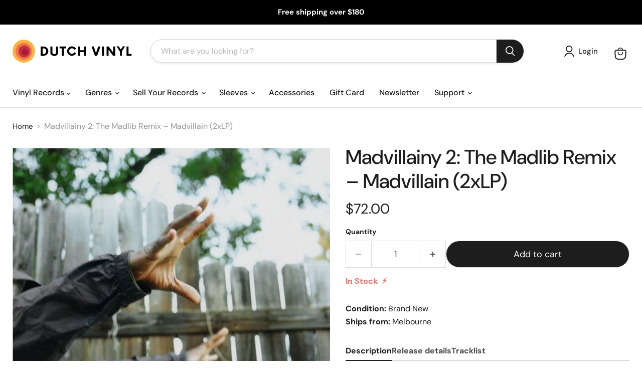

--- FILE ---
content_type: text/html; charset=utf-8
request_url: https://www.dutchvinyl.com.au/products/madvillain-madvillainy-2-the-madlib-remix-32193
body_size: 33988
content:
<!doctype html>
<html class="no-js no-touch" lang="en">
  <head>

  <script>
    window.Store = window.Store || {};
    window.Store.id = 14745258;
  </script>
    <meta charset="utf-8">
    <meta http-equiv="x-ua-compatible" content="IE=edge">

    <link rel="preconnect" href="https://cdn.shopify.com">
    <link rel="preconnect" href="https://fonts.shopifycdn.com">
    <link rel="preconnect" href="https://v.shopify.com">
    <link rel="preconnect" href="https://cdn.shopifycloud.com">

    <title>Madvillainy 2: The Madlib Remix – Madvillain (2xLP) for Sale — Dutch Vinyl Record Store</title>

    
      <meta name="description" content="2/LP, digital download with vinyl purchase. This remix album was originally made by Madlib in 2008 for his own private listening. It was first released as a part of a...">
    

    
  <link rel="shortcut icon" href="//www.dutchvinyl.com.au/cdn/shop/files/DV-favicon_32x32_1_32x32.png?v=1613759436" type="image/png">


    
      <link rel="canonical" href="https://www.dutchvinyl.com.au/products/madvillain-madvillainy-2-the-madlib-remix-32193" />
    

    <meta name="viewport" content="width=device-width">

    
    















<meta property="og:site_name" content="Dutch Vinyl Record Store">
<meta property="og:url" content="https://www.dutchvinyl.com.au/products/madvillain-madvillainy-2-the-madlib-remix-32193">
<meta property="og:title" content="Madvillainy 2: The Madlib Remix – Madvillain (2xLP)">
<meta property="og:type" content="website">
<meta property="og:description" content="2/LP, digital download with vinyl purchase. This remix album was originally made by Madlib in 2008 for his own private listening. It was first released as a part of a...">




    
    
    

    
    
    <meta
      property="og:image"
      content="https://www.dutchvinyl.com.au/cdn/shop/files/8ed4e523d18ffeeb2cbcd8e467324020_1200x1200.jpg?v=1733892698"
    />
    <meta
      property="og:image:secure_url"
      content="https://www.dutchvinyl.com.au/cdn/shop/files/8ed4e523d18ffeeb2cbcd8e467324020_1200x1200.jpg?v=1733892698"
    />
    <meta property="og:image:width" content="1200" />
    <meta property="og:image:height" content="1200" />
    
    
    <meta property="og:image:alt" content="Madvillainy 2: The Madlib Remix – Madvillain (LP, Vinyl Record Album)" />
  
















<meta name="twitter:title" content="Madvillainy 2: The Madlib Remix – Madvillain (2xLP) for Sale">
<meta name="twitter:description" content="2/LP, digital download with vinyl purchase. This remix album was originally made by Madlib in 2008 for his own private listening. It was first released as a part of a...">


    
    
    
      
      
      <meta name="twitter:card" content="summary">
    
    
    <meta
      property="twitter:image"
      content="https://www.dutchvinyl.com.au/cdn/shop/files/8ed4e523d18ffeeb2cbcd8e467324020_1200x1200_crop_center.jpg?v=1733892698"
    />
    <meta property="twitter:image:width" content="1200" />
    <meta property="twitter:image:height" content="1200" />
    
    
    <meta property="twitter:image:alt" content="Madvillainy 2: The Madlib Remix – Madvillain (LP, Vinyl Record Album)" />
  



    <link rel="preload" href="//www.dutchvinyl.com.au/cdn/fonts/dm_sans/dmsans_n5.8a0f1984c77eb7186ceb87c4da2173ff65eb012e.woff2" as="font" crossorigin="anonymous">
    <link rel="preload" as="style" href="//www.dutchvinyl.com.au/cdn/shop/t/32/assets/theme.css?v=147087517102173132291759332034">

    <script>window.performance && window.performance.mark && window.performance.mark('shopify.content_for_header.start');</script><meta name="google-site-verification" content="7GbfUUaF_yGi5IKGUGgYPcxEoztFn0zg_5I8NPyJ_bs">
<meta name="facebook-domain-verification" content="njmcyyll9g3ns7r4oyecicf9kkeu2v">
<meta id="shopify-digital-wallet" name="shopify-digital-wallet" content="/14745258/digital_wallets/dialog">
<meta name="shopify-checkout-api-token" content="47c0e31d9318d56eb2ecb6dea1994161">
<meta id="in-context-paypal-metadata" data-shop-id="14745258" data-venmo-supported="false" data-environment="production" data-locale="en_US" data-paypal-v4="true" data-currency="AUD">
<link rel="alternate" type="application/json+oembed" href="https://www.dutchvinyl.com.au/products/madvillain-madvillainy-2-the-madlib-remix-32193.oembed">
<script async="async" src="/checkouts/internal/preloads.js?locale=en-AU"></script>
<link rel="preconnect" href="https://shop.app" crossorigin="anonymous">
<script async="async" src="https://shop.app/checkouts/internal/preloads.js?locale=en-AU&shop_id=14745258" crossorigin="anonymous"></script>
<script id="apple-pay-shop-capabilities" type="application/json">{"shopId":14745258,"countryCode":"AU","currencyCode":"AUD","merchantCapabilities":["supports3DS"],"merchantId":"gid:\/\/shopify\/Shop\/14745258","merchantName":"Dutch Vinyl Record Store","requiredBillingContactFields":["postalAddress","email","phone"],"requiredShippingContactFields":["postalAddress","email","phone"],"shippingType":"shipping","supportedNetworks":["visa","masterCard"],"total":{"type":"pending","label":"Dutch Vinyl Record Store","amount":"1.00"},"shopifyPaymentsEnabled":true,"supportsSubscriptions":true}</script>
<script id="shopify-features" type="application/json">{"accessToken":"47c0e31d9318d56eb2ecb6dea1994161","betas":["rich-media-storefront-analytics"],"domain":"www.dutchvinyl.com.au","predictiveSearch":true,"shopId":14745258,"locale":"en"}</script>
<script>var Shopify = Shopify || {};
Shopify.shop = "dutchvinyl.myshopify.com";
Shopify.locale = "en";
Shopify.currency = {"active":"AUD","rate":"1.0"};
Shopify.country = "AU";
Shopify.theme = {"name":"Empire 9 - Fresh start","id":124662218817,"schema_name":"Empire","schema_version":"9.0.0","theme_store_id":838,"role":"main"};
Shopify.theme.handle = "null";
Shopify.theme.style = {"id":null,"handle":null};
Shopify.cdnHost = "www.dutchvinyl.com.au/cdn";
Shopify.routes = Shopify.routes || {};
Shopify.routes.root = "/";</script>
<script type="module">!function(o){(o.Shopify=o.Shopify||{}).modules=!0}(window);</script>
<script>!function(o){function n(){var o=[];function n(){o.push(Array.prototype.slice.apply(arguments))}return n.q=o,n}var t=o.Shopify=o.Shopify||{};t.loadFeatures=n(),t.autoloadFeatures=n()}(window);</script>
<script>
  window.ShopifyPay = window.ShopifyPay || {};
  window.ShopifyPay.apiHost = "shop.app\/pay";
  window.ShopifyPay.redirectState = null;
</script>
<script id="shop-js-analytics" type="application/json">{"pageType":"product"}</script>
<script defer="defer" async type="module" src="//www.dutchvinyl.com.au/cdn/shopifycloud/shop-js/modules/v2/client.init-shop-cart-sync_WVOgQShq.en.esm.js"></script>
<script defer="defer" async type="module" src="//www.dutchvinyl.com.au/cdn/shopifycloud/shop-js/modules/v2/chunk.common_C_13GLB1.esm.js"></script>
<script defer="defer" async type="module" src="//www.dutchvinyl.com.au/cdn/shopifycloud/shop-js/modules/v2/chunk.modal_CLfMGd0m.esm.js"></script>
<script type="module">
  await import("//www.dutchvinyl.com.au/cdn/shopifycloud/shop-js/modules/v2/client.init-shop-cart-sync_WVOgQShq.en.esm.js");
await import("//www.dutchvinyl.com.au/cdn/shopifycloud/shop-js/modules/v2/chunk.common_C_13GLB1.esm.js");
await import("//www.dutchvinyl.com.au/cdn/shopifycloud/shop-js/modules/v2/chunk.modal_CLfMGd0m.esm.js");

  window.Shopify.SignInWithShop?.initShopCartSync?.({"fedCMEnabled":true,"windoidEnabled":true});

</script>
<script>
  window.Shopify = window.Shopify || {};
  if (!window.Shopify.featureAssets) window.Shopify.featureAssets = {};
  window.Shopify.featureAssets['shop-js'] = {"shop-cart-sync":["modules/v2/client.shop-cart-sync_DuR37GeY.en.esm.js","modules/v2/chunk.common_C_13GLB1.esm.js","modules/v2/chunk.modal_CLfMGd0m.esm.js"],"init-fed-cm":["modules/v2/client.init-fed-cm_BucUoe6W.en.esm.js","modules/v2/chunk.common_C_13GLB1.esm.js","modules/v2/chunk.modal_CLfMGd0m.esm.js"],"shop-toast-manager":["modules/v2/client.shop-toast-manager_B0JfrpKj.en.esm.js","modules/v2/chunk.common_C_13GLB1.esm.js","modules/v2/chunk.modal_CLfMGd0m.esm.js"],"init-shop-cart-sync":["modules/v2/client.init-shop-cart-sync_WVOgQShq.en.esm.js","modules/v2/chunk.common_C_13GLB1.esm.js","modules/v2/chunk.modal_CLfMGd0m.esm.js"],"shop-button":["modules/v2/client.shop-button_B_U3bv27.en.esm.js","modules/v2/chunk.common_C_13GLB1.esm.js","modules/v2/chunk.modal_CLfMGd0m.esm.js"],"init-windoid":["modules/v2/client.init-windoid_DuP9q_di.en.esm.js","modules/v2/chunk.common_C_13GLB1.esm.js","modules/v2/chunk.modal_CLfMGd0m.esm.js"],"shop-cash-offers":["modules/v2/client.shop-cash-offers_BmULhtno.en.esm.js","modules/v2/chunk.common_C_13GLB1.esm.js","modules/v2/chunk.modal_CLfMGd0m.esm.js"],"pay-button":["modules/v2/client.pay-button_CrPSEbOK.en.esm.js","modules/v2/chunk.common_C_13GLB1.esm.js","modules/v2/chunk.modal_CLfMGd0m.esm.js"],"init-customer-accounts":["modules/v2/client.init-customer-accounts_jNk9cPYQ.en.esm.js","modules/v2/client.shop-login-button_DJ5ldayH.en.esm.js","modules/v2/chunk.common_C_13GLB1.esm.js","modules/v2/chunk.modal_CLfMGd0m.esm.js"],"avatar":["modules/v2/client.avatar_BTnouDA3.en.esm.js"],"checkout-modal":["modules/v2/client.checkout-modal_pBPyh9w8.en.esm.js","modules/v2/chunk.common_C_13GLB1.esm.js","modules/v2/chunk.modal_CLfMGd0m.esm.js"],"init-shop-for-new-customer-accounts":["modules/v2/client.init-shop-for-new-customer-accounts_BUoCy7a5.en.esm.js","modules/v2/client.shop-login-button_DJ5ldayH.en.esm.js","modules/v2/chunk.common_C_13GLB1.esm.js","modules/v2/chunk.modal_CLfMGd0m.esm.js"],"init-customer-accounts-sign-up":["modules/v2/client.init-customer-accounts-sign-up_CnczCz9H.en.esm.js","modules/v2/client.shop-login-button_DJ5ldayH.en.esm.js","modules/v2/chunk.common_C_13GLB1.esm.js","modules/v2/chunk.modal_CLfMGd0m.esm.js"],"init-shop-email-lookup-coordinator":["modules/v2/client.init-shop-email-lookup-coordinator_CzjY5t9o.en.esm.js","modules/v2/chunk.common_C_13GLB1.esm.js","modules/v2/chunk.modal_CLfMGd0m.esm.js"],"shop-follow-button":["modules/v2/client.shop-follow-button_CsYC63q7.en.esm.js","modules/v2/chunk.common_C_13GLB1.esm.js","modules/v2/chunk.modal_CLfMGd0m.esm.js"],"shop-login-button":["modules/v2/client.shop-login-button_DJ5ldayH.en.esm.js","modules/v2/chunk.common_C_13GLB1.esm.js","modules/v2/chunk.modal_CLfMGd0m.esm.js"],"shop-login":["modules/v2/client.shop-login_B9ccPdmx.en.esm.js","modules/v2/chunk.common_C_13GLB1.esm.js","modules/v2/chunk.modal_CLfMGd0m.esm.js"],"lead-capture":["modules/v2/client.lead-capture_D0K_KgYb.en.esm.js","modules/v2/chunk.common_C_13GLB1.esm.js","modules/v2/chunk.modal_CLfMGd0m.esm.js"],"payment-terms":["modules/v2/client.payment-terms_BWmiNN46.en.esm.js","modules/v2/chunk.common_C_13GLB1.esm.js","modules/v2/chunk.modal_CLfMGd0m.esm.js"]};
</script>
<script>(function() {
  var isLoaded = false;
  function asyncLoad() {
    if (isLoaded) return;
    isLoaded = true;
    var urls = ["https:\/\/cloudsearch-1f874.kxcdn.com\/shopify.js?shop=dutchvinyl.myshopify.com","https:\/\/instafeed.nfcube.com\/cdn\/211cc9e3913b98f11e00765bc4b5b729.js?shop=dutchvinyl.myshopify.com","https:\/\/omnisnippet1.com\/platforms\/shopify.js?source=scriptTag\u0026v=2025-05-15T12\u0026shop=dutchvinyl.myshopify.com"];
    for (var i = 0; i < urls.length; i++) {
      var s = document.createElement('script');
      s.type = 'text/javascript';
      s.async = true;
      s.src = urls[i];
      var x = document.getElementsByTagName('script')[0];
      x.parentNode.insertBefore(s, x);
    }
  };
  if(window.attachEvent) {
    window.attachEvent('onload', asyncLoad);
  } else {
    window.addEventListener('load', asyncLoad, false);
  }
})();</script>
<script id="__st">var __st={"a":14745258,"offset":39600,"reqid":"b1955c1e-ed69-4e35-8330-ffeadfab9700-1769611756","pageurl":"www.dutchvinyl.com.au\/products\/madvillain-madvillainy-2-the-madlib-remix-32193","u":"f562e2209931","p":"product","rtyp":"product","rid":1540523032641};</script>
<script>window.ShopifyPaypalV4VisibilityTracking = true;</script>
<script id="captcha-bootstrap">!function(){'use strict';const t='contact',e='account',n='new_comment',o=[[t,t],['blogs',n],['comments',n],[t,'customer']],c=[[e,'customer_login'],[e,'guest_login'],[e,'recover_customer_password'],[e,'create_customer']],r=t=>t.map((([t,e])=>`form[action*='/${t}']:not([data-nocaptcha='true']) input[name='form_type'][value='${e}']`)).join(','),a=t=>()=>t?[...document.querySelectorAll(t)].map((t=>t.form)):[];function s(){const t=[...o],e=r(t);return a(e)}const i='password',u='form_key',d=['recaptcha-v3-token','g-recaptcha-response','h-captcha-response',i],f=()=>{try{return window.sessionStorage}catch{return}},m='__shopify_v',_=t=>t.elements[u];function p(t,e,n=!1){try{const o=window.sessionStorage,c=JSON.parse(o.getItem(e)),{data:r}=function(t){const{data:e,action:n}=t;return t[m]||n?{data:e,action:n}:{data:t,action:n}}(c);for(const[e,n]of Object.entries(r))t.elements[e]&&(t.elements[e].value=n);n&&o.removeItem(e)}catch(o){console.error('form repopulation failed',{error:o})}}const l='form_type',E='cptcha';function T(t){t.dataset[E]=!0}const w=window,h=w.document,L='Shopify',v='ce_forms',y='captcha';let A=!1;((t,e)=>{const n=(g='f06e6c50-85a8-45c8-87d0-21a2b65856fe',I='https://cdn.shopify.com/shopifycloud/storefront-forms-hcaptcha/ce_storefront_forms_captcha_hcaptcha.v1.5.2.iife.js',D={infoText:'Protected by hCaptcha',privacyText:'Privacy',termsText:'Terms'},(t,e,n)=>{const o=w[L][v],c=o.bindForm;if(c)return c(t,g,e,D).then(n);var r;o.q.push([[t,g,e,D],n]),r=I,A||(h.body.append(Object.assign(h.createElement('script'),{id:'captcha-provider',async:!0,src:r})),A=!0)});var g,I,D;w[L]=w[L]||{},w[L][v]=w[L][v]||{},w[L][v].q=[],w[L][y]=w[L][y]||{},w[L][y].protect=function(t,e){n(t,void 0,e),T(t)},Object.freeze(w[L][y]),function(t,e,n,w,h,L){const[v,y,A,g]=function(t,e,n){const i=e?o:[],u=t?c:[],d=[...i,...u],f=r(d),m=r(i),_=r(d.filter((([t,e])=>n.includes(e))));return[a(f),a(m),a(_),s()]}(w,h,L),I=t=>{const e=t.target;return e instanceof HTMLFormElement?e:e&&e.form},D=t=>v().includes(t);t.addEventListener('submit',(t=>{const e=I(t);if(!e)return;const n=D(e)&&!e.dataset.hcaptchaBound&&!e.dataset.recaptchaBound,o=_(e),c=g().includes(e)&&(!o||!o.value);(n||c)&&t.preventDefault(),c&&!n&&(function(t){try{if(!f())return;!function(t){const e=f();if(!e)return;const n=_(t);if(!n)return;const o=n.value;o&&e.removeItem(o)}(t);const e=Array.from(Array(32),(()=>Math.random().toString(36)[2])).join('');!function(t,e){_(t)||t.append(Object.assign(document.createElement('input'),{type:'hidden',name:u})),t.elements[u].value=e}(t,e),function(t,e){const n=f();if(!n)return;const o=[...t.querySelectorAll(`input[type='${i}']`)].map((({name:t})=>t)),c=[...d,...o],r={};for(const[a,s]of new FormData(t).entries())c.includes(a)||(r[a]=s);n.setItem(e,JSON.stringify({[m]:1,action:t.action,data:r}))}(t,e)}catch(e){console.error('failed to persist form',e)}}(e),e.submit())}));const S=(t,e)=>{t&&!t.dataset[E]&&(n(t,e.some((e=>e===t))),T(t))};for(const o of['focusin','change'])t.addEventListener(o,(t=>{const e=I(t);D(e)&&S(e,y())}));const B=e.get('form_key'),M=e.get(l),P=B&&M;t.addEventListener('DOMContentLoaded',(()=>{const t=y();if(P)for(const e of t)e.elements[l].value===M&&p(e,B);[...new Set([...A(),...v().filter((t=>'true'===t.dataset.shopifyCaptcha))])].forEach((e=>S(e,t)))}))}(h,new URLSearchParams(w.location.search),n,t,e,['guest_login'])})(!0,!0)}();</script>
<script integrity="sha256-4kQ18oKyAcykRKYeNunJcIwy7WH5gtpwJnB7kiuLZ1E=" data-source-attribution="shopify.loadfeatures" defer="defer" src="//www.dutchvinyl.com.au/cdn/shopifycloud/storefront/assets/storefront/load_feature-a0a9edcb.js" crossorigin="anonymous"></script>
<script crossorigin="anonymous" defer="defer" src="//www.dutchvinyl.com.au/cdn/shopifycloud/storefront/assets/shopify_pay/storefront-65b4c6d7.js?v=20250812"></script>
<script data-source-attribution="shopify.dynamic_checkout.dynamic.init">var Shopify=Shopify||{};Shopify.PaymentButton=Shopify.PaymentButton||{isStorefrontPortableWallets:!0,init:function(){window.Shopify.PaymentButton.init=function(){};var t=document.createElement("script");t.src="https://www.dutchvinyl.com.au/cdn/shopifycloud/portable-wallets/latest/portable-wallets.en.js",t.type="module",document.head.appendChild(t)}};
</script>
<script data-source-attribution="shopify.dynamic_checkout.buyer_consent">
  function portableWalletsHideBuyerConsent(e){var t=document.getElementById("shopify-buyer-consent"),n=document.getElementById("shopify-subscription-policy-button");t&&n&&(t.classList.add("hidden"),t.setAttribute("aria-hidden","true"),n.removeEventListener("click",e))}function portableWalletsShowBuyerConsent(e){var t=document.getElementById("shopify-buyer-consent"),n=document.getElementById("shopify-subscription-policy-button");t&&n&&(t.classList.remove("hidden"),t.removeAttribute("aria-hidden"),n.addEventListener("click",e))}window.Shopify?.PaymentButton&&(window.Shopify.PaymentButton.hideBuyerConsent=portableWalletsHideBuyerConsent,window.Shopify.PaymentButton.showBuyerConsent=portableWalletsShowBuyerConsent);
</script>
<script data-source-attribution="shopify.dynamic_checkout.cart.bootstrap">document.addEventListener("DOMContentLoaded",(function(){function t(){return document.querySelector("shopify-accelerated-checkout-cart, shopify-accelerated-checkout")}if(t())Shopify.PaymentButton.init();else{new MutationObserver((function(e,n){t()&&(Shopify.PaymentButton.init(),n.disconnect())})).observe(document.body,{childList:!0,subtree:!0})}}));
</script>
<link id="shopify-accelerated-checkout-styles" rel="stylesheet" media="screen" href="https://www.dutchvinyl.com.au/cdn/shopifycloud/portable-wallets/latest/accelerated-checkout-backwards-compat.css" crossorigin="anonymous">
<style id="shopify-accelerated-checkout-cart">
        #shopify-buyer-consent {
  margin-top: 1em;
  display: inline-block;
  width: 100%;
}

#shopify-buyer-consent.hidden {
  display: none;
}

#shopify-subscription-policy-button {
  background: none;
  border: none;
  padding: 0;
  text-decoration: underline;
  font-size: inherit;
  cursor: pointer;
}

#shopify-subscription-policy-button::before {
  box-shadow: none;
}

      </style>

<script>window.performance && window.performance.mark && window.performance.mark('shopify.content_for_header.end');</script>

    <link href="//www.dutchvinyl.com.au/cdn/shop/t/32/assets/theme.css?v=147087517102173132291759332034" rel="stylesheet" type="text/css" media="all" />

    
    <script>
      window.Theme = window.Theme || {};
      window.Theme.version = '9.0.0';
      window.Theme.name = 'Empire';
      window.Theme.routes = {
        "root_url": "/",
        "account_url": "/account",
        "account_login_url": "https://www.dutchvinyl.com.au/customer_authentication/redirect?locale=en&region_country=AU",
        "account_logout_url": "/account/logout",
        "account_register_url": "https://shopify.com/14745258/account?locale=en",
        "account_addresses_url": "/account/addresses",
        "collections_url": "/collections",
        "all_products_collection_url": "/collections/all",
        "search_url": "/search",
        "predictive_search_url": "/search/suggest",
        "cart_url": "/cart",
        "cart_add_url": "/cart/add",
        "cart_change_url": "/cart/change",
        "cart_clear_url": "/cart/clear",
        "product_recommendations_url": "/recommendations/products",
      };
    </script>
    

    <script type="text/javascript">
    (function(c,l,a,r,i,t,y){
        c[a]=c[a]||function(){(c[a].q=c[a].q||[]).push(arguments)};
        t=l.createElement(r);t.async=1;t.src="https://www.clarity.ms/tag/"+i;
        y=l.getElementsByTagName(r)[0];y.parentNode.insertBefore(t,y);
    })(window, document, "clarity", "script", "r5ho32ejfh");
</script>

  <!-- BEGIN app block: shopify://apps/easy-stock-product-labels/blocks/app-embed/0b1c7177-65ad-4047-9355-a2b553e8f9cb --><!-- BEGIN EasyStock App Embed -->



<script
  type="application/json"
  data-nmes-product-id="1540523032641"
  data-nmes-variant-id="14062970830913"
  data-nmes-product-handle="madvillain-madvillainy-2-the-madlib-remix-32193"
>
  {
    "id": 14062970830913,
    "title": "Default Title",
    "price": "$72.00",
    "quantity": 1,
    "productHandle": "madvillain-madvillainy-2-the-madlib-remix-32193",
    "inventory_policy": false,
    "inventory_management": true
  }
</script>


<script type="text/javascript">
  window._NMES_SETTINGS_METAFIELD_NEW = null;
  window._NMES_SETTINGS_METAFIELD_OLD = "[base64]";
  try {
    window._NMES_PREDICTIVE_PRODUCT = JSON.parse(`<!-- BEGIN app snippet: product-json -->{"id":1540523032641,"collections": [161579270209,58477805633,262891634753,40051376193,271739977793,157190914113,157430841409,157611950145,157243375681],"description":"   \u003cdiv\u003e \u003cstrong\u003eCondition: \u003c\/strong\u003e Br","handle":"madvillain-madvillainy-2-the-madlib-remix-32193","images":["\/\/www.dutchvinyl.com.au\/cdn\/shop\/files\/8ed4e523d18ffeeb2cbcd8e467324020.jpg?v=1733892698"],"inventory_management":true,"inventory_policy":false,"price":"$72.00","quantity":1,"title":"Madvillainy 2: The Madlib Remix – Madvillain (2xLP)","variants_count":1,"variants": [{"id":14062970830913,"default":true,"inventory_management":true,"inventory_policy":false,"price":"$72.00","quantity":1,"title":"Default Title"}]}<!-- END app snippet -->`.replace(/<!--(.*?)-->/gm, ""));
  } catch (error) {
    console.log("[NMES] Failed to parse predictive cache JSON:", error);
  }
</script>


<script
  type="text/javascript"
  data-nmes-script="app-embed"
  src="https://cdn.shopify.com/extensions/019bdb81-8382-76ef-8c11-d9352d59adba/easy-stock-product-labels-21/assets/easystock-storefront.min.js"
  async
></script>

<!-- END EasyStock App Embed -->


<!-- END app block --><link href="https://monorail-edge.shopifysvc.com" rel="dns-prefetch">
<script>(function(){if ("sendBeacon" in navigator && "performance" in window) {try {var session_token_from_headers = performance.getEntriesByType('navigation')[0].serverTiming.find(x => x.name == '_s').description;} catch {var session_token_from_headers = undefined;}var session_cookie_matches = document.cookie.match(/_shopify_s=([^;]*)/);var session_token_from_cookie = session_cookie_matches && session_cookie_matches.length === 2 ? session_cookie_matches[1] : "";var session_token = session_token_from_headers || session_token_from_cookie || "";function handle_abandonment_event(e) {var entries = performance.getEntries().filter(function(entry) {return /monorail-edge.shopifysvc.com/.test(entry.name);});if (!window.abandonment_tracked && entries.length === 0) {window.abandonment_tracked = true;var currentMs = Date.now();var navigation_start = performance.timing.navigationStart;var payload = {shop_id: 14745258,url: window.location.href,navigation_start,duration: currentMs - navigation_start,session_token,page_type: "product"};window.navigator.sendBeacon("https://monorail-edge.shopifysvc.com/v1/produce", JSON.stringify({schema_id: "online_store_buyer_site_abandonment/1.1",payload: payload,metadata: {event_created_at_ms: currentMs,event_sent_at_ms: currentMs}}));}}window.addEventListener('pagehide', handle_abandonment_event);}}());</script>
<script id="web-pixels-manager-setup">(function e(e,d,r,n,o){if(void 0===o&&(o={}),!Boolean(null===(a=null===(i=window.Shopify)||void 0===i?void 0:i.analytics)||void 0===a?void 0:a.replayQueue)){var i,a;window.Shopify=window.Shopify||{};var t=window.Shopify;t.analytics=t.analytics||{};var s=t.analytics;s.replayQueue=[],s.publish=function(e,d,r){return s.replayQueue.push([e,d,r]),!0};try{self.performance.mark("wpm:start")}catch(e){}var l=function(){var e={modern:/Edge?\/(1{2}[4-9]|1[2-9]\d|[2-9]\d{2}|\d{4,})\.\d+(\.\d+|)|Firefox\/(1{2}[4-9]|1[2-9]\d|[2-9]\d{2}|\d{4,})\.\d+(\.\d+|)|Chrom(ium|e)\/(9{2}|\d{3,})\.\d+(\.\d+|)|(Maci|X1{2}).+ Version\/(15\.\d+|(1[6-9]|[2-9]\d|\d{3,})\.\d+)([,.]\d+|)( \(\w+\)|)( Mobile\/\w+|) Safari\/|Chrome.+OPR\/(9{2}|\d{3,})\.\d+\.\d+|(CPU[ +]OS|iPhone[ +]OS|CPU[ +]iPhone|CPU IPhone OS|CPU iPad OS)[ +]+(15[._]\d+|(1[6-9]|[2-9]\d|\d{3,})[._]\d+)([._]\d+|)|Android:?[ /-](13[3-9]|1[4-9]\d|[2-9]\d{2}|\d{4,})(\.\d+|)(\.\d+|)|Android.+Firefox\/(13[5-9]|1[4-9]\d|[2-9]\d{2}|\d{4,})\.\d+(\.\d+|)|Android.+Chrom(ium|e)\/(13[3-9]|1[4-9]\d|[2-9]\d{2}|\d{4,})\.\d+(\.\d+|)|SamsungBrowser\/([2-9]\d|\d{3,})\.\d+/,legacy:/Edge?\/(1[6-9]|[2-9]\d|\d{3,})\.\d+(\.\d+|)|Firefox\/(5[4-9]|[6-9]\d|\d{3,})\.\d+(\.\d+|)|Chrom(ium|e)\/(5[1-9]|[6-9]\d|\d{3,})\.\d+(\.\d+|)([\d.]+$|.*Safari\/(?![\d.]+ Edge\/[\d.]+$))|(Maci|X1{2}).+ Version\/(10\.\d+|(1[1-9]|[2-9]\d|\d{3,})\.\d+)([,.]\d+|)( \(\w+\)|)( Mobile\/\w+|) Safari\/|Chrome.+OPR\/(3[89]|[4-9]\d|\d{3,})\.\d+\.\d+|(CPU[ +]OS|iPhone[ +]OS|CPU[ +]iPhone|CPU IPhone OS|CPU iPad OS)[ +]+(10[._]\d+|(1[1-9]|[2-9]\d|\d{3,})[._]\d+)([._]\d+|)|Android:?[ /-](13[3-9]|1[4-9]\d|[2-9]\d{2}|\d{4,})(\.\d+|)(\.\d+|)|Mobile Safari.+OPR\/([89]\d|\d{3,})\.\d+\.\d+|Android.+Firefox\/(13[5-9]|1[4-9]\d|[2-9]\d{2}|\d{4,})\.\d+(\.\d+|)|Android.+Chrom(ium|e)\/(13[3-9]|1[4-9]\d|[2-9]\d{2}|\d{4,})\.\d+(\.\d+|)|Android.+(UC? ?Browser|UCWEB|U3)[ /]?(15\.([5-9]|\d{2,})|(1[6-9]|[2-9]\d|\d{3,})\.\d+)\.\d+|SamsungBrowser\/(5\.\d+|([6-9]|\d{2,})\.\d+)|Android.+MQ{2}Browser\/(14(\.(9|\d{2,})|)|(1[5-9]|[2-9]\d|\d{3,})(\.\d+|))(\.\d+|)|K[Aa][Ii]OS\/(3\.\d+|([4-9]|\d{2,})\.\d+)(\.\d+|)/},d=e.modern,r=e.legacy,n=navigator.userAgent;return n.match(d)?"modern":n.match(r)?"legacy":"unknown"}(),u="modern"===l?"modern":"legacy",c=(null!=n?n:{modern:"",legacy:""})[u],f=function(e){return[e.baseUrl,"/wpm","/b",e.hashVersion,"modern"===e.buildTarget?"m":"l",".js"].join("")}({baseUrl:d,hashVersion:r,buildTarget:u}),m=function(e){var d=e.version,r=e.bundleTarget,n=e.surface,o=e.pageUrl,i=e.monorailEndpoint;return{emit:function(e){var a=e.status,t=e.errorMsg,s=(new Date).getTime(),l=JSON.stringify({metadata:{event_sent_at_ms:s},events:[{schema_id:"web_pixels_manager_load/3.1",payload:{version:d,bundle_target:r,page_url:o,status:a,surface:n,error_msg:t},metadata:{event_created_at_ms:s}}]});if(!i)return console&&console.warn&&console.warn("[Web Pixels Manager] No Monorail endpoint provided, skipping logging."),!1;try{return self.navigator.sendBeacon.bind(self.navigator)(i,l)}catch(e){}var u=new XMLHttpRequest;try{return u.open("POST",i,!0),u.setRequestHeader("Content-Type","text/plain"),u.send(l),!0}catch(e){return console&&console.warn&&console.warn("[Web Pixels Manager] Got an unhandled error while logging to Monorail."),!1}}}}({version:r,bundleTarget:l,surface:e.surface,pageUrl:self.location.href,monorailEndpoint:e.monorailEndpoint});try{o.browserTarget=l,function(e){var d=e.src,r=e.async,n=void 0===r||r,o=e.onload,i=e.onerror,a=e.sri,t=e.scriptDataAttributes,s=void 0===t?{}:t,l=document.createElement("script"),u=document.querySelector("head"),c=document.querySelector("body");if(l.async=n,l.src=d,a&&(l.integrity=a,l.crossOrigin="anonymous"),s)for(var f in s)if(Object.prototype.hasOwnProperty.call(s,f))try{l.dataset[f]=s[f]}catch(e){}if(o&&l.addEventListener("load",o),i&&l.addEventListener("error",i),u)u.appendChild(l);else{if(!c)throw new Error("Did not find a head or body element to append the script");c.appendChild(l)}}({src:f,async:!0,onload:function(){if(!function(){var e,d;return Boolean(null===(d=null===(e=window.Shopify)||void 0===e?void 0:e.analytics)||void 0===d?void 0:d.initialized)}()){var d=window.webPixelsManager.init(e)||void 0;if(d){var r=window.Shopify.analytics;r.replayQueue.forEach((function(e){var r=e[0],n=e[1],o=e[2];d.publishCustomEvent(r,n,o)})),r.replayQueue=[],r.publish=d.publishCustomEvent,r.visitor=d.visitor,r.initialized=!0}}},onerror:function(){return m.emit({status:"failed",errorMsg:"".concat(f," has failed to load")})},sri:function(e){var d=/^sha384-[A-Za-z0-9+/=]+$/;return"string"==typeof e&&d.test(e)}(c)?c:"",scriptDataAttributes:o}),m.emit({status:"loading"})}catch(e){m.emit({status:"failed",errorMsg:(null==e?void 0:e.message)||"Unknown error"})}}})({shopId: 14745258,storefrontBaseUrl: "https://www.dutchvinyl.com.au",extensionsBaseUrl: "https://extensions.shopifycdn.com/cdn/shopifycloud/web-pixels-manager",monorailEndpoint: "https://monorail-edge.shopifysvc.com/unstable/produce_batch",surface: "storefront-renderer",enabledBetaFlags: ["2dca8a86"],webPixelsConfigList: [{"id":"323223617","configuration":"{\"config\":\"{\\\"pixel_id\\\":\\\"G-B985K34EQM\\\",\\\"target_country\\\":\\\"AU\\\",\\\"gtag_events\\\":[{\\\"type\\\":\\\"search\\\",\\\"action_label\\\":\\\"G-B985K34EQM\\\"},{\\\"type\\\":\\\"begin_checkout\\\",\\\"action_label\\\":\\\"G-B985K34EQM\\\"},{\\\"type\\\":\\\"view_item\\\",\\\"action_label\\\":[\\\"G-B985K34EQM\\\",\\\"MC-5YHQF8NCKK\\\"]},{\\\"type\\\":\\\"purchase\\\",\\\"action_label\\\":[\\\"G-B985K34EQM\\\",\\\"MC-5YHQF8NCKK\\\"]},{\\\"type\\\":\\\"page_view\\\",\\\"action_label\\\":[\\\"G-B985K34EQM\\\",\\\"MC-5YHQF8NCKK\\\"]},{\\\"type\\\":\\\"add_payment_info\\\",\\\"action_label\\\":\\\"G-B985K34EQM\\\"},{\\\"type\\\":\\\"add_to_cart\\\",\\\"action_label\\\":\\\"G-B985K34EQM\\\"}],\\\"enable_monitoring_mode\\\":false}\"}","eventPayloadVersion":"v1","runtimeContext":"OPEN","scriptVersion":"b2a88bafab3e21179ed38636efcd8a93","type":"APP","apiClientId":1780363,"privacyPurposes":[],"dataSharingAdjustments":{"protectedCustomerApprovalScopes":["read_customer_address","read_customer_email","read_customer_name","read_customer_personal_data","read_customer_phone"]}},{"id":"103252033","configuration":"{\"apiURL\":\"https:\/\/api.omnisend.com\",\"appURL\":\"https:\/\/app.omnisend.com\",\"brandID\":\"666a3670639f6b4910d9cc44\",\"trackingURL\":\"https:\/\/wt.omnisendlink.com\"}","eventPayloadVersion":"v1","runtimeContext":"STRICT","scriptVersion":"aa9feb15e63a302383aa48b053211bbb","type":"APP","apiClientId":186001,"privacyPurposes":["ANALYTICS","MARKETING","SALE_OF_DATA"],"dataSharingAdjustments":{"protectedCustomerApprovalScopes":["read_customer_address","read_customer_email","read_customer_name","read_customer_personal_data","read_customer_phone"]}},{"id":"shopify-app-pixel","configuration":"{}","eventPayloadVersion":"v1","runtimeContext":"STRICT","scriptVersion":"0450","apiClientId":"shopify-pixel","type":"APP","privacyPurposes":["ANALYTICS","MARKETING"]},{"id":"shopify-custom-pixel","eventPayloadVersion":"v1","runtimeContext":"LAX","scriptVersion":"0450","apiClientId":"shopify-pixel","type":"CUSTOM","privacyPurposes":["ANALYTICS","MARKETING"]}],isMerchantRequest: false,initData: {"shop":{"name":"Dutch Vinyl Record Store","paymentSettings":{"currencyCode":"AUD"},"myshopifyDomain":"dutchvinyl.myshopify.com","countryCode":"AU","storefrontUrl":"https:\/\/www.dutchvinyl.com.au"},"customer":null,"cart":null,"checkout":null,"productVariants":[{"price":{"amount":72.0,"currencyCode":"AUD"},"product":{"title":"Madvillainy 2: The Madlib Remix – Madvillain (2xLP)","vendor":"Stones Throw Records","id":"1540523032641","untranslatedTitle":"Madvillainy 2: The Madlib Remix – Madvillain (2xLP)","url":"\/products\/madvillain-madvillainy-2-the-madlib-remix-32193","type":"New"},"id":"14062970830913","image":{"src":"\/\/www.dutchvinyl.com.au\/cdn\/shop\/files\/8ed4e523d18ffeeb2cbcd8e467324020.jpg?v=1733892698"},"sku":"4016693","title":"Default Title","untranslatedTitle":"Default Title"}],"purchasingCompany":null},},"https://www.dutchvinyl.com.au/cdn","fcfee988w5aeb613cpc8e4bc33m6693e112",{"modern":"","legacy":""},{"shopId":"14745258","storefrontBaseUrl":"https:\/\/www.dutchvinyl.com.au","extensionBaseUrl":"https:\/\/extensions.shopifycdn.com\/cdn\/shopifycloud\/web-pixels-manager","surface":"storefront-renderer","enabledBetaFlags":"[\"2dca8a86\"]","isMerchantRequest":"false","hashVersion":"fcfee988w5aeb613cpc8e4bc33m6693e112","publish":"custom","events":"[[\"page_viewed\",{}],[\"product_viewed\",{\"productVariant\":{\"price\":{\"amount\":72.0,\"currencyCode\":\"AUD\"},\"product\":{\"title\":\"Madvillainy 2: The Madlib Remix – Madvillain (2xLP)\",\"vendor\":\"Stones Throw Records\",\"id\":\"1540523032641\",\"untranslatedTitle\":\"Madvillainy 2: The Madlib Remix – Madvillain (2xLP)\",\"url\":\"\/products\/madvillain-madvillainy-2-the-madlib-remix-32193\",\"type\":\"New\"},\"id\":\"14062970830913\",\"image\":{\"src\":\"\/\/www.dutchvinyl.com.au\/cdn\/shop\/files\/8ed4e523d18ffeeb2cbcd8e467324020.jpg?v=1733892698\"},\"sku\":\"4016693\",\"title\":\"Default Title\",\"untranslatedTitle\":\"Default Title\"}}]]"});</script><script>
  window.ShopifyAnalytics = window.ShopifyAnalytics || {};
  window.ShopifyAnalytics.meta = window.ShopifyAnalytics.meta || {};
  window.ShopifyAnalytics.meta.currency = 'AUD';
  var meta = {"product":{"id":1540523032641,"gid":"gid:\/\/shopify\/Product\/1540523032641","vendor":"Stones Throw Records","type":"New","handle":"madvillain-madvillainy-2-the-madlib-remix-32193","variants":[{"id":14062970830913,"price":7200,"name":"Madvillainy 2: The Madlib Remix – Madvillain (2xLP)","public_title":null,"sku":"4016693"}],"remote":false},"page":{"pageType":"product","resourceType":"product","resourceId":1540523032641,"requestId":"b1955c1e-ed69-4e35-8330-ffeadfab9700-1769611756"}};
  for (var attr in meta) {
    window.ShopifyAnalytics.meta[attr] = meta[attr];
  }
</script>
<script class="analytics">
  (function () {
    var customDocumentWrite = function(content) {
      var jquery = null;

      if (window.jQuery) {
        jquery = window.jQuery;
      } else if (window.Checkout && window.Checkout.$) {
        jquery = window.Checkout.$;
      }

      if (jquery) {
        jquery('body').append(content);
      }
    };

    var hasLoggedConversion = function(token) {
      if (token) {
        return document.cookie.indexOf('loggedConversion=' + token) !== -1;
      }
      return false;
    }

    var setCookieIfConversion = function(token) {
      if (token) {
        var twoMonthsFromNow = new Date(Date.now());
        twoMonthsFromNow.setMonth(twoMonthsFromNow.getMonth() + 2);

        document.cookie = 'loggedConversion=' + token + '; expires=' + twoMonthsFromNow;
      }
    }

    var trekkie = window.ShopifyAnalytics.lib = window.trekkie = window.trekkie || [];
    if (trekkie.integrations) {
      return;
    }
    trekkie.methods = [
      'identify',
      'page',
      'ready',
      'track',
      'trackForm',
      'trackLink'
    ];
    trekkie.factory = function(method) {
      return function() {
        var args = Array.prototype.slice.call(arguments);
        args.unshift(method);
        trekkie.push(args);
        return trekkie;
      };
    };
    for (var i = 0; i < trekkie.methods.length; i++) {
      var key = trekkie.methods[i];
      trekkie[key] = trekkie.factory(key);
    }
    trekkie.load = function(config) {
      trekkie.config = config || {};
      trekkie.config.initialDocumentCookie = document.cookie;
      var first = document.getElementsByTagName('script')[0];
      var script = document.createElement('script');
      script.type = 'text/javascript';
      script.onerror = function(e) {
        var scriptFallback = document.createElement('script');
        scriptFallback.type = 'text/javascript';
        scriptFallback.onerror = function(error) {
                var Monorail = {
      produce: function produce(monorailDomain, schemaId, payload) {
        var currentMs = new Date().getTime();
        var event = {
          schema_id: schemaId,
          payload: payload,
          metadata: {
            event_created_at_ms: currentMs,
            event_sent_at_ms: currentMs
          }
        };
        return Monorail.sendRequest("https://" + monorailDomain + "/v1/produce", JSON.stringify(event));
      },
      sendRequest: function sendRequest(endpointUrl, payload) {
        // Try the sendBeacon API
        if (window && window.navigator && typeof window.navigator.sendBeacon === 'function' && typeof window.Blob === 'function' && !Monorail.isIos12()) {
          var blobData = new window.Blob([payload], {
            type: 'text/plain'
          });

          if (window.navigator.sendBeacon(endpointUrl, blobData)) {
            return true;
          } // sendBeacon was not successful

        } // XHR beacon

        var xhr = new XMLHttpRequest();

        try {
          xhr.open('POST', endpointUrl);
          xhr.setRequestHeader('Content-Type', 'text/plain');
          xhr.send(payload);
        } catch (e) {
          console.log(e);
        }

        return false;
      },
      isIos12: function isIos12() {
        return window.navigator.userAgent.lastIndexOf('iPhone; CPU iPhone OS 12_') !== -1 || window.navigator.userAgent.lastIndexOf('iPad; CPU OS 12_') !== -1;
      }
    };
    Monorail.produce('monorail-edge.shopifysvc.com',
      'trekkie_storefront_load_errors/1.1',
      {shop_id: 14745258,
      theme_id: 124662218817,
      app_name: "storefront",
      context_url: window.location.href,
      source_url: "//www.dutchvinyl.com.au/cdn/s/trekkie.storefront.a804e9514e4efded663580eddd6991fcc12b5451.min.js"});

        };
        scriptFallback.async = true;
        scriptFallback.src = '//www.dutchvinyl.com.au/cdn/s/trekkie.storefront.a804e9514e4efded663580eddd6991fcc12b5451.min.js';
        first.parentNode.insertBefore(scriptFallback, first);
      };
      script.async = true;
      script.src = '//www.dutchvinyl.com.au/cdn/s/trekkie.storefront.a804e9514e4efded663580eddd6991fcc12b5451.min.js';
      first.parentNode.insertBefore(script, first);
    };
    trekkie.load(
      {"Trekkie":{"appName":"storefront","development":false,"defaultAttributes":{"shopId":14745258,"isMerchantRequest":null,"themeId":124662218817,"themeCityHash":"14516505916405142442","contentLanguage":"en","currency":"AUD","eventMetadataId":"9b93a28b-0498-4b3d-b0cd-e1727e5967db"},"isServerSideCookieWritingEnabled":true,"monorailRegion":"shop_domain","enabledBetaFlags":["65f19447","b5387b81"]},"Session Attribution":{},"S2S":{"facebookCapiEnabled":false,"source":"trekkie-storefront-renderer","apiClientId":580111}}
    );

    var loaded = false;
    trekkie.ready(function() {
      if (loaded) return;
      loaded = true;

      window.ShopifyAnalytics.lib = window.trekkie;

      var originalDocumentWrite = document.write;
      document.write = customDocumentWrite;
      try { window.ShopifyAnalytics.merchantGoogleAnalytics.call(this); } catch(error) {};
      document.write = originalDocumentWrite;

      window.ShopifyAnalytics.lib.page(null,{"pageType":"product","resourceType":"product","resourceId":1540523032641,"requestId":"b1955c1e-ed69-4e35-8330-ffeadfab9700-1769611756","shopifyEmitted":true});

      var match = window.location.pathname.match(/checkouts\/(.+)\/(thank_you|post_purchase)/)
      var token = match? match[1]: undefined;
      if (!hasLoggedConversion(token)) {
        setCookieIfConversion(token);
        window.ShopifyAnalytics.lib.track("Viewed Product",{"currency":"AUD","variantId":14062970830913,"productId":1540523032641,"productGid":"gid:\/\/shopify\/Product\/1540523032641","name":"Madvillainy 2: The Madlib Remix – Madvillain (2xLP)","price":"72.00","sku":"4016693","brand":"Stones Throw Records","variant":null,"category":"New","nonInteraction":true,"remote":false},undefined,undefined,{"shopifyEmitted":true});
      window.ShopifyAnalytics.lib.track("monorail:\/\/trekkie_storefront_viewed_product\/1.1",{"currency":"AUD","variantId":14062970830913,"productId":1540523032641,"productGid":"gid:\/\/shopify\/Product\/1540523032641","name":"Madvillainy 2: The Madlib Remix – Madvillain (2xLP)","price":"72.00","sku":"4016693","brand":"Stones Throw Records","variant":null,"category":"New","nonInteraction":true,"remote":false,"referer":"https:\/\/www.dutchvinyl.com.au\/products\/madvillain-madvillainy-2-the-madlib-remix-32193"});
      }
    });


        var eventsListenerScript = document.createElement('script');
        eventsListenerScript.async = true;
        eventsListenerScript.src = "//www.dutchvinyl.com.au/cdn/shopifycloud/storefront/assets/shop_events_listener-3da45d37.js";
        document.getElementsByTagName('head')[0].appendChild(eventsListenerScript);

})();</script>
  <script>
  if (!window.ga || (window.ga && typeof window.ga !== 'function')) {
    window.ga = function ga() {
      (window.ga.q = window.ga.q || []).push(arguments);
      if (window.Shopify && window.Shopify.analytics && typeof window.Shopify.analytics.publish === 'function') {
        window.Shopify.analytics.publish("ga_stub_called", {}, {sendTo: "google_osp_migration"});
      }
      console.error("Shopify's Google Analytics stub called with:", Array.from(arguments), "\nSee https://help.shopify.com/manual/promoting-marketing/pixels/pixel-migration#google for more information.");
    };
    if (window.Shopify && window.Shopify.analytics && typeof window.Shopify.analytics.publish === 'function') {
      window.Shopify.analytics.publish("ga_stub_initialized", {}, {sendTo: "google_osp_migration"});
    }
  }
</script>
<script
  defer
  src="https://www.dutchvinyl.com.au/cdn/shopifycloud/perf-kit/shopify-perf-kit-3.1.0.min.js"
  data-application="storefront-renderer"
  data-shop-id="14745258"
  data-render-region="gcp-us-east1"
  data-page-type="product"
  data-theme-instance-id="124662218817"
  data-theme-name="Empire"
  data-theme-version="9.0.0"
  data-monorail-region="shop_domain"
  data-resource-timing-sampling-rate="10"
  data-shs="true"
  data-shs-beacon="true"
  data-shs-export-with-fetch="true"
  data-shs-logs-sample-rate="1"
  data-shs-beacon-endpoint="https://www.dutchvinyl.com.au/api/collect"
></script>
</head>

  <body class="template-product" data-instant-allow-query-string data-reduce-animations>
          
    <script>
      document.documentElement.className=document.documentElement.className.replace(/\bno-js\b/,'js');
      if(window.Shopify&&window.Shopify.designMode)document.documentElement.className+=' in-theme-editor';
      if(('ontouchstart' in window)||window.DocumentTouch&&document instanceof DocumentTouch)document.documentElement.className=document.documentElement.className.replace(/\bno-touch\b/,'has-touch');
    </script>

    
    <svg
      class="icon-star-reference"
      aria-hidden="true"
      focusable="false"
      role="presentation"
      xmlns="http://www.w3.org/2000/svg" width="20" height="20" viewBox="3 3 17 17" fill="none"
    >
      <symbol id="icon-star">
        <rect class="icon-star-background" width="20" height="20" fill="currentColor"/>
        <path d="M10 3L12.163 7.60778L17 8.35121L13.5 11.9359L14.326 17L10 14.6078L5.674 17L6.5 11.9359L3 8.35121L7.837 7.60778L10 3Z" stroke="currentColor" stroke-width="2" stroke-linecap="round" stroke-linejoin="round" fill="none"/>
      </symbol>
      <clipPath id="icon-star-clip">
        <path d="M10 3L12.163 7.60778L17 8.35121L13.5 11.9359L14.326 17L10 14.6078L5.674 17L6.5 11.9359L3 8.35121L7.837 7.60778L10 3Z" stroke="currentColor" stroke-width="2" stroke-linecap="round" stroke-linejoin="round"/>
      </clipPath>
    </svg>
    


    <a class="skip-to-main" href="#site-main">Skip to content</a>

    <!-- BEGIN sections: header-group -->
<div id="shopify-section-sections--14910475894849__announcement-bar" class="shopify-section shopify-section-group-header-group site-announcement"><script
  type="application/json"
  data-section-id="sections--14910475894849__announcement-bar"
  data-section-type="static-announcement">
</script>









  
    <div
      class="
        announcement-bar
        
      "
      style="
        color: #ffffff;
        background: #000000;
      ">
      
        <a
          class="announcement-bar-link"
          href="/pages/faq-returns"
          ></a>
      

      
        <div class="announcement-bar-text">
          Free shipping over $180
        </div>
      

      <div class="announcement-bar-text-mobile">
        
          Free shipping over $180
        
      </div>
    </div>
  


</div><div id="shopify-section-sections--14910475894849__utility-bar" class="shopify-section shopify-section-group-header-group"><style data-shopify>
  .utility-bar {
    background-color: #1b175d;
    border-bottom: 1px solid rgba(0,0,0,0);
  }

  .utility-bar .social-link,
  .utility-bar__menu-link {
    color: #ffffff;
  }

  .utility-bar .disclosure__toggle {
    --disclosure-toggle-text-color: #ffffff;
    --disclosure-toggle-background-color: #1b175d;
  }

  .utility-bar .disclosure__toggle:hover {
    --disclosure-toggle-text-color: #ffffff;
  }

  .utility-bar .social-link:hover,
  .utility-bar__menu-link:hover {
    color: #ffffff;
  }

  .utility-bar .disclosure__toggle::after {
    --disclosure-toggle-svg-color: #ffffff;
  }

  .utility-bar .disclosure__toggle:hover::after {
    --disclosure-toggle-svg-color: #ffffff;
  }
</style>

<script
  type="application/json"
  data-section-type="static-utility-bar"
  data-section-id="sections--14910475894849__utility-bar"
  data-section-data
>
  {
    "settings": {
      "mobile_layout": "below"
    }
  }
</script>





</div><div id="shopify-section-sections--14910475894849__header" class="shopify-section shopify-section-group-header-group site-header-wrapper">


<script
  type="application/json"
  data-section-id="sections--14910475894849__header"
  data-section-type="static-header"
  data-section-data>
  {
    "settings": {
      "sticky_header": true,
      "has_box_shadow": true,
      "live_search": {
        "enable": false,
        "money_format": "${{amount}}",
        "show_mobile_search_bar": false
      }
    }
  }
</script>





<style data-shopify>
  .site-logo {
    max-width: 250px;
  }

  .site-logo-image {
    max-height: 100px;
  }
</style>

<header
  class="site-header site-header-nav--open"
  role="banner"
  data-site-header
>
  <div
    class="
      site-header-main
      
    "
    data-site-header-main
    data-site-header-sticky
    
      data-site-header-mobile-search-button
    
  >
    <button class="site-header-menu-toggle" data-menu-toggle>
      <div class="site-header-menu-toggle--button" tabindex="-1">
        <span class="toggle-icon--bar toggle-icon--bar-top"></span>
        <span class="toggle-icon--bar toggle-icon--bar-middle"></span>
        <span class="toggle-icon--bar toggle-icon--bar-bottom"></span>
        <span class="visually-hidden">Menu</span>
      </div>
    </button>

    
      
      
        <a
          class="site-header-mobile-search-button"
          href="/search"
        >
          
        <div class="site-header-mobile-search-button--button" tabindex="-1">
          <svg
  aria-hidden="true"
  focusable="false"
  role="presentation"
  xmlns="http://www.w3.org/2000/svg"
  width="23"
  height="24"
  fill="none"
  viewBox="0 0 23 24"
>
  <path d="M21 21L15.5 15.5" stroke="currentColor" stroke-width="2" stroke-linecap="round"/>
  <circle cx="10" cy="9" r="8" stroke="currentColor" stroke-width="2"/>
</svg>

        </div>
      
        </a>
      
    

    <div
      class="
        site-header-main-content
        
      "
    >
      <div class="site-header-logo">
      <a
        class="site-logo"
        href="/">
         <img src="https://cdn.shopify.com/s/files/1/1474/5258/files/DV_logo_2023_v5.svg?v=1686330823"" alt="Dutch Vinyl" class="site-logo-image" style="width: auto; height: 46px;">
      </a>
    </div>

      





<div class="live-search" data-live-search><form
    class="
      live-search-form
      form-fields-inline
      
    "
    action="/search"
    method="get"
    role="search"
    aria-label="Product"
    data-live-search-form
  >
    <div class="form-field no-label"><input
        class="form-field-input live-search-form-field"
        type="text"
        name="q"
        aria-label="Search"
        placeholder="What are you looking for?"
        
        autocomplete="off"
        data-live-search-input
      >
      <button
        class="live-search-takeover-cancel"
        type="button"
        data-live-search-takeover-cancel>
        Cancel
      </button>

      <button
        class="live-search-button"
        type="submit"
        aria-label="Search"
        data-live-search-submit
      >
        <span class="search-icon search-icon--inactive">
          <svg
  aria-hidden="true"
  focusable="false"
  role="presentation"
  xmlns="http://www.w3.org/2000/svg"
  width="23"
  height="24"
  fill="none"
  viewBox="0 0 23 24"
>
  <path d="M21 21L15.5 15.5" stroke="currentColor" stroke-width="2" stroke-linecap="round"/>
  <circle cx="10" cy="9" r="8" stroke="currentColor" stroke-width="2"/>
</svg>

        </span>
        <span class="search-icon search-icon--active">
          <svg
  aria-hidden="true"
  focusable="false"
  role="presentation"
  width="26"
  height="26"
  viewBox="0 0 26 26"
  xmlns="http://www.w3.org/2000/svg"
>
  <g fill-rule="nonzero" fill="currentColor">
    <path d="M13 26C5.82 26 0 20.18 0 13S5.82 0 13 0s13 5.82 13 13-5.82 13-13 13zm0-3.852a9.148 9.148 0 1 0 0-18.296 9.148 9.148 0 0 0 0 18.296z" opacity=".29"/><path d="M13 26c7.18 0 13-5.82 13-13a1.926 1.926 0 0 0-3.852 0A9.148 9.148 0 0 1 13 22.148 1.926 1.926 0 0 0 13 26z"/>
  </g>
</svg>
        </span>
      </button>
    </div>

    <div class="search-flydown" data-live-search-flydown>
      <div class="search-flydown--placeholder" data-live-search-placeholder>
        <div class="search-flydown--product-items">
          
            <a class="search-flydown--product search-flydown--product" href="#">
              
                <div class="search-flydown--product-image">
                  <svg class="placeholder--image placeholder--content-image" xmlns="http://www.w3.org/2000/svg" viewBox="0 0 525.5 525.5"><path d="M324.5 212.7H203c-1.6 0-2.8 1.3-2.8 2.8V308c0 1.6 1.3 2.8 2.8 2.8h121.6c1.6 0 2.8-1.3 2.8-2.8v-92.5c0-1.6-1.3-2.8-2.9-2.8zm1.1 95.3c0 .6-.5 1.1-1.1 1.1H203c-.6 0-1.1-.5-1.1-1.1v-92.5c0-.6.5-1.1 1.1-1.1h121.6c.6 0 1.1.5 1.1 1.1V308z"/><path d="M210.4 299.5H240v.1s.1 0 .2-.1h75.2v-76.2h-105v76.2zm1.8-7.2l20-20c1.6-1.6 3.8-2.5 6.1-2.5s4.5.9 6.1 2.5l1.5 1.5 16.8 16.8c-12.9 3.3-20.7 6.3-22.8 7.2h-27.7v-5.5zm101.5-10.1c-20.1 1.7-36.7 4.8-49.1 7.9l-16.9-16.9 26.3-26.3c1.6-1.6 3.8-2.5 6.1-2.5s4.5.9 6.1 2.5l27.5 27.5v7.8zm-68.9 15.5c9.7-3.5 33.9-10.9 68.9-13.8v13.8h-68.9zm68.9-72.7v46.8l-26.2-26.2c-1.9-1.9-4.5-3-7.3-3s-5.4 1.1-7.3 3l-26.3 26.3-.9-.9c-1.9-1.9-4.5-3-7.3-3s-5.4 1.1-7.3 3l-18.8 18.8V225h101.4z"/><path d="M232.8 254c4.6 0 8.3-3.7 8.3-8.3s-3.7-8.3-8.3-8.3-8.3 3.7-8.3 8.3 3.7 8.3 8.3 8.3zm0-14.9c3.6 0 6.6 2.9 6.6 6.6s-2.9 6.6-6.6 6.6-6.6-2.9-6.6-6.6 3-6.6 6.6-6.6z"/></svg>
                </div>
              

              <div class="search-flydown--product-text">
                <span class="search-flydown--product-title placeholder--content-text"></span>
                <span class="search-flydown--product-price placeholder--content-text"></span>
              </div>
            </a>
          
            <a class="search-flydown--product search-flydown--product" href="#">
              
                <div class="search-flydown--product-image">
                  <svg class="placeholder--image placeholder--content-image" xmlns="http://www.w3.org/2000/svg" viewBox="0 0 525.5 525.5"><path d="M324.5 212.7H203c-1.6 0-2.8 1.3-2.8 2.8V308c0 1.6 1.3 2.8 2.8 2.8h121.6c1.6 0 2.8-1.3 2.8-2.8v-92.5c0-1.6-1.3-2.8-2.9-2.8zm1.1 95.3c0 .6-.5 1.1-1.1 1.1H203c-.6 0-1.1-.5-1.1-1.1v-92.5c0-.6.5-1.1 1.1-1.1h121.6c.6 0 1.1.5 1.1 1.1V308z"/><path d="M210.4 299.5H240v.1s.1 0 .2-.1h75.2v-76.2h-105v76.2zm1.8-7.2l20-20c1.6-1.6 3.8-2.5 6.1-2.5s4.5.9 6.1 2.5l1.5 1.5 16.8 16.8c-12.9 3.3-20.7 6.3-22.8 7.2h-27.7v-5.5zm101.5-10.1c-20.1 1.7-36.7 4.8-49.1 7.9l-16.9-16.9 26.3-26.3c1.6-1.6 3.8-2.5 6.1-2.5s4.5.9 6.1 2.5l27.5 27.5v7.8zm-68.9 15.5c9.7-3.5 33.9-10.9 68.9-13.8v13.8h-68.9zm68.9-72.7v46.8l-26.2-26.2c-1.9-1.9-4.5-3-7.3-3s-5.4 1.1-7.3 3l-26.3 26.3-.9-.9c-1.9-1.9-4.5-3-7.3-3s-5.4 1.1-7.3 3l-18.8 18.8V225h101.4z"/><path d="M232.8 254c4.6 0 8.3-3.7 8.3-8.3s-3.7-8.3-8.3-8.3-8.3 3.7-8.3 8.3 3.7 8.3 8.3 8.3zm0-14.9c3.6 0 6.6 2.9 6.6 6.6s-2.9 6.6-6.6 6.6-6.6-2.9-6.6-6.6 3-6.6 6.6-6.6z"/></svg>
                </div>
              

              <div class="search-flydown--product-text">
                <span class="search-flydown--product-title placeholder--content-text"></span>
                <span class="search-flydown--product-price placeholder--content-text"></span>
              </div>
            </a>
          
            <a class="search-flydown--product search-flydown--product" href="#">
              
                <div class="search-flydown--product-image">
                  <svg class="placeholder--image placeholder--content-image" xmlns="http://www.w3.org/2000/svg" viewBox="0 0 525.5 525.5"><path d="M324.5 212.7H203c-1.6 0-2.8 1.3-2.8 2.8V308c0 1.6 1.3 2.8 2.8 2.8h121.6c1.6 0 2.8-1.3 2.8-2.8v-92.5c0-1.6-1.3-2.8-2.9-2.8zm1.1 95.3c0 .6-.5 1.1-1.1 1.1H203c-.6 0-1.1-.5-1.1-1.1v-92.5c0-.6.5-1.1 1.1-1.1h121.6c.6 0 1.1.5 1.1 1.1V308z"/><path d="M210.4 299.5H240v.1s.1 0 .2-.1h75.2v-76.2h-105v76.2zm1.8-7.2l20-20c1.6-1.6 3.8-2.5 6.1-2.5s4.5.9 6.1 2.5l1.5 1.5 16.8 16.8c-12.9 3.3-20.7 6.3-22.8 7.2h-27.7v-5.5zm101.5-10.1c-20.1 1.7-36.7 4.8-49.1 7.9l-16.9-16.9 26.3-26.3c1.6-1.6 3.8-2.5 6.1-2.5s4.5.9 6.1 2.5l27.5 27.5v7.8zm-68.9 15.5c9.7-3.5 33.9-10.9 68.9-13.8v13.8h-68.9zm68.9-72.7v46.8l-26.2-26.2c-1.9-1.9-4.5-3-7.3-3s-5.4 1.1-7.3 3l-26.3 26.3-.9-.9c-1.9-1.9-4.5-3-7.3-3s-5.4 1.1-7.3 3l-18.8 18.8V225h101.4z"/><path d="M232.8 254c4.6 0 8.3-3.7 8.3-8.3s-3.7-8.3-8.3-8.3-8.3 3.7-8.3 8.3 3.7 8.3 8.3 8.3zm0-14.9c3.6 0 6.6 2.9 6.6 6.6s-2.9 6.6-6.6 6.6-6.6-2.9-6.6-6.6 3-6.6 6.6-6.6z"/></svg>
                </div>
              

              <div class="search-flydown--product-text">
                <span class="search-flydown--product-title placeholder--content-text"></span>
                <span class="search-flydown--product-price placeholder--content-text"></span>
              </div>
            </a>
          
        </div>
      </div>

      <div
        class="
          search-flydown--results
          
        "
        data-live-search-results
      ></div>

      
    </div>
  </form>
</div>


      
    </div>

    <div class="site-header-right">
      <ul class="site-header-actions" data-header-actions>
  
    
      <li class="site-header-actions__account-link">
        <a
          class="site-header_account-link-anchor"
          href="https://www.dutchvinyl.com.au/customer_authentication/redirect?locale=en&region_country=AU"
        >
          <span class="site-header__account-icon">
            


    <svg class="icon-account "    aria-hidden="true"    focusable="false"    role="presentation"    xmlns="http://www.w3.org/2000/svg" viewBox="0 0 22 26" fill="none" xmlns="http://www.w3.org/2000/svg">      <path d="M11.3336 14.4447C14.7538 14.4447 17.5264 11.6417 17.5264 8.18392C17.5264 4.72616 14.7538 1.9231 11.3336 1.9231C7.91347 1.9231 5.14087 4.72616 5.14087 8.18392C5.14087 11.6417 7.91347 14.4447 11.3336 14.4447Z" stroke="currentColor" stroke-width="2" stroke-linecap="round" stroke-linejoin="round"/>      <path d="M20.9678 24.0769C19.5098 20.0278 15.7026 17.3329 11.4404 17.3329C7.17822 17.3329 3.37107 20.0278 1.91309 24.0769" stroke="currentColor" stroke-width="2" stroke-linecap="round" stroke-linejoin="round"/>    </svg>                                                                                                                

          </span>
          
          <span class="site-header_account-link-text">
            Login
          </span>
        </a>
      </li>
    
  
</ul>


      <div class="site-header-cart">
        <a class="site-header-cart--button" href="/cart">
          <span
            class="site-header-cart--count "
            data-header-cart-count="">
          </span>
          <span class="site-header-cart-icon site-header-cart-icon--svg">
            
              


        <svg width="24" height="24" viewBox="0 0 24 24" fill="currentColor" xmlns="http://www.w3.org/2000/svg">      <path d="M6.88053 4.00003C7.35284 1.71796 9.37425 0.00268555 11.7963 0.00268555H12.2005C14.6226 0.00268555 16.644 1.71796 17.1163 4.00003L19.811 4.00003C22.1161 4.00003 23.9442 5.94322 23.8036 8.24402L23.2424 17.427C23.0167 21.1203 19.9556 24 16.2554 24L7.74447 24C4.04429 24 0.983205 21.1203 0.757505 17.427L0.196322 8.24402C0.0557157 5.94322 1.88378 4.00003 4.18887 4.00003L6.88053 4.00003ZM8.42715 4.00003L15.5697 4.00003C15.1315 2.55474 13.7889 1.50269 12.2005 1.50269H11.7963C10.2079 1.50269 8.86527 2.55474 8.42715 4.00003ZM16.2554 22C18.8984 22 21.0849 19.9431 21.2461 17.305L21.8073 8.12202C21.8776 6.97162 20.9636 6.00003 19.811 6.00003L4.18887 6.00003C3.03633 6.00003 2.12229 6.97162 2.1926 8.12202L2.75378 17.305C2.915 19.9431 5.10149 22 7.74447 22L16.2554 22ZM16.4705 8.49079C16.0563 8.49079 15.7205 8.82658 15.7205 9.24079V10.0414C15.7205 12.097 14.054 13.7635 11.9984 13.7635C9.94271 13.7635 8.27626 12.097 8.27626 10.0414V9.24079C8.27626 8.82658 7.94048 8.49079 7.52626 8.49079C7.11205 8.49079 6.77626 8.82658 6.77626 9.24079V10.0414C6.77626 12.9254 9.11428 15.2635 11.9984 15.2635C14.8825 15.2635 17.2205 12.9254 17.2205 10.0414V9.24079C17.2205 8.82658 16.8847 8.49079 16.4705 8.49079Z" fill="currentColor"/>    </svg>                                                                                                            

            
          </span>
          <span class="visually-hidden">View cart</span>
        </a>
      </div>
    </div>
  </div>

  <div
    class="
      site-navigation-wrapper
      
        site-navigation--has-actions
      
      
    "
    data-site-navigation
    id="site-header-nav"
  >
    <nav
      class="site-navigation"
      aria-label="Main"
    >
      




<ul
  class="navmenu navmenu-depth-1"
  data-navmenu
  aria-label="Main menu"
>
  
    
    

    
    
    
    
<li
      class="navmenu-item                    navmenu-item-parent                  navmenu-meganav__item-parent                    navmenu-id-vinyl-records"
      
        data-navmenu-meganav-trigger
        data-navmenu-meganav-type="meganav-images"
      
      data-navmenu-parent
      
    >
      
        <details data-navmenu-details>
        <summary
      
        class="
          navmenu-link
          navmenu-link-depth-1
          navmenu-link-parent
          
        "
        
          aria-haspopup="true"
          aria-expanded="false"
          data-href="/collections/vinyl-records-store-australia"
        
      >
        Vinyl Records
        
          <span
            class="navmenu-icon navmenu-icon-depth-1"
            data-navmenu-trigger
          >
            <svg
  aria-hidden="true"
  focusable="false"
  role="presentation"
  width="8"
  height="6"
  viewBox="0 0 8 6"
  fill="none"
  xmlns="http://www.w3.org/2000/svg"
  class="icon-chevron-down"
>
<path class="icon-chevron-down-left" d="M4 4.5L7 1.5" stroke="currentColor" stroke-width="1.25" stroke-linecap="square"/>
<path class="icon-chevron-down-right" d="M4 4.5L1 1.5" stroke="currentColor" stroke-width="1.25" stroke-linecap="square"/>
</svg>

          </span>
        
      
        </summary>
      

      
        
            




<div
  class="navmenu-submenu  navmenu-meganav  navmenu-meganav--desktop"
  data-navmenu-submenu
  data-meganav-menu
  data-meganav-id="mega_menu"
>
  <div class="navmenu-meganav-wrapper navmenu-meganav-standard__wrapper">
    



    <ul
      class="navmenu  navmenu-depth-2  navmenu-meganav-standard__items"
      
    >
      
<li
          class="navmenu-item          navmenu-item-parent          navmenu-id-browse-all-vinyl-records          navmenu-meganav-standard__item"
          
          
          >
          <a href="/collections/vinyl-records-store-australia" class="navmenu-item-text navmenu-link-parent">
            Browse All Vinyl Records
          </a>

          

          












<ul
  class="
    navmenu
    navmenu-depth-3
    navmenu-submenu
    
  "
  data-navmenu
  
  data-navmenu-submenu
  
>
  
</ul>

        </li>
      
<li
          class="navmenu-item          navmenu-item-parent          navmenu-id-second-hand          navmenu-meganav-standard__item"
          data-navmenu-trigger
          data-navmenu-parent
          >
          <a href="/collections/second-hand-vinyl-records" class="navmenu-item-text navmenu-link-parent">
            Second Hand
          </a>

          
            



<button
  class="navmenu-button"
  data-navmenu-trigger
  aria-expanded="false"
>
  <div class="navmenu-button-wrapper" tabindex="-1">
    <span class="navmenu-icon ">
      <svg
  aria-hidden="true"
  focusable="false"
  role="presentation"
  width="8"
  height="6"
  viewBox="0 0 8 6"
  fill="none"
  xmlns="http://www.w3.org/2000/svg"
  class="icon-chevron-down"
>
<path class="icon-chevron-down-left" d="M4 4.5L7 1.5" stroke="currentColor" stroke-width="1.25" stroke-linecap="square"/>
<path class="icon-chevron-down-right" d="M4 4.5L1 1.5" stroke="currentColor" stroke-width="1.25" stroke-linecap="square"/>
</svg>

    </span>
    <span class="visually-hidden">Second Hand</span>
  </div>
</button>

          

          












<ul
  class="
    navmenu
    navmenu-depth-3
    navmenu-submenu
    
  "
  data-navmenu
  
  data-navmenu-submenu
  
>
  
    

    
    

    
    

    

    
      <li
        class="navmenu-item navmenu-id-all-second-hand-vinyl"
      >
        <a
        class="
          navmenu-link
          navmenu-link-depth-3
          
        "
        href="/collections/second-hand-vinyl-records"
        >
          
          All Second Hand Vinyl
</a>
      </li>
    
  
    

    
    

    
    

    

    
      <li
        class="navmenu-item navmenu-id-all-lp-albums"
      >
        <a
        class="
          navmenu-link
          navmenu-link-depth-3
          
        "
        href="/collections/lp-vinyl-records-for-sale"
        >
          
          All LP Albums
</a>
      </li>
    
  
    

    
    

    
    

    

    
      <li
        class="navmenu-item navmenu-id-all-7-singles"
      >
        <a
        class="
          navmenu-link
          navmenu-link-depth-3
          
        "
        href="/collections/single-7-inch-vinyl-records-for-sale"
        >
          
          All 7" Singles
</a>
      </li>
    
  
    

    
    

    
    

    

    
      <li
        class="navmenu-item navmenu-id-all-12-singles"
      >
        <a
        class="
          navmenu-link
          navmenu-link-depth-3
          
        "
        href="/collections/12-inch-vinyl-records-for-sale"
        >
          
          All 12" Singles
</a>
      </li>
    
  
    

    
    

    
    

    

    
      <li
        class="navmenu-item navmenu-id-collectables"
      >
        <a
        class="
          navmenu-link
          navmenu-link-depth-3
          
        "
        href="/collections/collectable-vinyl-records-for-sale"
        >
          
          Collectables
</a>
      </li>
    
  
    

    
    

    
    

    

    
      <li
        class="navmenu-item navmenu-id-japanese-pressings"
      >
        <a
        class="
          navmenu-link
          navmenu-link-depth-3
          
        "
        href="/collections/japanese-vinyl-record-pressings"
        >
          
          Japanese pressings
</a>
      </li>
    
  
</ul>

        </li>
      
<li
          class="navmenu-item          navmenu-item-parent          navmenu-id-new          navmenu-meganav-standard__item"
          data-navmenu-trigger
          data-navmenu-parent
          >
          <a href="/collections/new-vinyl" class="navmenu-item-text navmenu-link-parent">
            New
          </a>

          
            



<button
  class="navmenu-button"
  data-navmenu-trigger
  aria-expanded="false"
>
  <div class="navmenu-button-wrapper" tabindex="-1">
    <span class="navmenu-icon ">
      <svg
  aria-hidden="true"
  focusable="false"
  role="presentation"
  width="8"
  height="6"
  viewBox="0 0 8 6"
  fill="none"
  xmlns="http://www.w3.org/2000/svg"
  class="icon-chevron-down"
>
<path class="icon-chevron-down-left" d="M4 4.5L7 1.5" stroke="currentColor" stroke-width="1.25" stroke-linecap="square"/>
<path class="icon-chevron-down-right" d="M4 4.5L1 1.5" stroke="currentColor" stroke-width="1.25" stroke-linecap="square"/>
</svg>

    </span>
    <span class="visually-hidden">New</span>
  </div>
</button>

          

          












<ul
  class="
    navmenu
    navmenu-depth-3
    navmenu-submenu
    
  "
  data-navmenu
  
  data-navmenu-submenu
  
>
  
    

    
    

    
    

    

    
      <li
        class="navmenu-item navmenu-id-all-new-vinyl"
      >
        <a
        class="
          navmenu-link
          navmenu-link-depth-3
          
        "
        href="/collections/new-vinyl"
        >
          
          All New Vinyl
</a>
      </li>
    
  
    

    
    

    
    

    

    
      <li
        class="navmenu-item navmenu-id-first-time-stocked"
      >
        <a
        class="
          navmenu-link
          navmenu-link-depth-3
          
        "
        href="/collections/new-release-vinyl-records"
        >
          
          First Time Stocked
</a>
      </li>
    
  
    

    
    

    
    

    

    
      <li
        class="navmenu-item navmenu-id-upcoming-releases"
      >
        <a
        class="
          navmenu-link
          navmenu-link-depth-3
          
        "
        href="/collections/on-order-incomming"
        >
          
          Upcoming Releases
</a>
      </li>
    
  
    

    
    

    
    

    

    
      <li
        class="navmenu-item navmenu-id-restocks"
      >
        <a
        class="
          navmenu-link
          navmenu-link-depth-3
          
        "
        href="/collections/restocked-vinyl-records"
        >
          
          Restocks
</a>
      </li>
    
  
    

    
    

    
    

    

    
      <li
        class="navmenu-item navmenu-id-all-time-best-selling"
      >
        <a
        class="
          navmenu-link
          navmenu-link-depth-3
          
        "
        href="/collections/all-time-best-selling-vinyl-records"
        >
          
          All Time Best Selling
</a>
      </li>
    
  
    

    
    

    
    

    

    
      <li
        class="navmenu-item navmenu-id-staff-picks"
      >
        <a
        class="
          navmenu-link
          navmenu-link-depth-3
          
        "
        href="/collections/staff-picks"
        >
          
          Staff Picks
</a>
      </li>
    
  
</ul>

        </li>
      
<li
          class="navmenu-item          navmenu-item-parent          navmenu-id-essential          navmenu-meganav-standard__item"
          data-navmenu-trigger
          data-navmenu-parent
          >
          <a href="/collections/best-albums-of-all-time-the-essential-records-you-need-to-hear" class="navmenu-item-text navmenu-link-parent">
            Essential
          </a>

          
            



<button
  class="navmenu-button"
  data-navmenu-trigger
  aria-expanded="false"
>
  <div class="navmenu-button-wrapper" tabindex="-1">
    <span class="navmenu-icon ">
      <svg
  aria-hidden="true"
  focusable="false"
  role="presentation"
  width="8"
  height="6"
  viewBox="0 0 8 6"
  fill="none"
  xmlns="http://www.w3.org/2000/svg"
  class="icon-chevron-down"
>
<path class="icon-chevron-down-left" d="M4 4.5L7 1.5" stroke="currentColor" stroke-width="1.25" stroke-linecap="square"/>
<path class="icon-chevron-down-right" d="M4 4.5L1 1.5" stroke="currentColor" stroke-width="1.25" stroke-linecap="square"/>
</svg>

    </span>
    <span class="visually-hidden">Essential</span>
  </div>
</button>

          

          












<ul
  class="
    navmenu
    navmenu-depth-3
    navmenu-submenu
    
  "
  data-navmenu
  
  data-navmenu-submenu
  
>
  
    

    
    

    
    

    

    
      <li
        class="navmenu-item navmenu-id-of-all-time"
      >
        <a
        class="
          navmenu-link
          navmenu-link-depth-3
          
        "
        href="/collections/best-albums-of-all-time-the-essential-records-you-need-to-hear"
        >
          
          Of all time
</a>
      </li>
    
  
    

    
    

    
    

    

    
      <li
        class="navmenu-item navmenu-id-electronic"
      >
        <a
        class="
          navmenu-link
          navmenu-link-depth-3
          
        "
        href="/collections/best-electronic-albums-of-all-time-the-essential-records-you-need-to-hear"
        >
          
          Electronic
</a>
      </li>
    
  
    

    
    

    
    

    

    
      <li
        class="navmenu-item navmenu-id-jazz"
      >
        <a
        class="
          navmenu-link
          navmenu-link-depth-3
          
        "
        href="/collections/best-jazz-albums-of-all-time-the-essential-records-you-need-to-hear"
        >
          
          Jazz
</a>
      </li>
    
  
    

    
    

    
    

    

    
      <li
        class="navmenu-item navmenu-id-alternative"
      >
        <a
        class="
          navmenu-link
          navmenu-link-depth-3
          
        "
        href="/collections/best-alternative-albums-of-all-time-the-essential-records-you-need-to-hear"
        >
          
          Alternative
</a>
      </li>
    
  
    

    
    

    
    

    

    
      <li
        class="navmenu-item navmenu-id-soul"
      >
        <a
        class="
          navmenu-link
          navmenu-link-depth-3
          
        "
        href="/collections/best-soul-albums-of-all-time-the-essential-records-you-need-to-hear"
        >
          
          Soul
</a>
      </li>
    
  
    

    
    

    
    

    

    
      <li
        class="navmenu-item navmenu-id-funk"
      >
        <a
        class="
          navmenu-link
          navmenu-link-depth-3
          
        "
        href="/collections/best-funk-albums-of-all-time-the-essential-records-you-need-to-hear"
        >
          
          Funk
</a>
      </li>
    
  
    

    
    

    
    

    

    
      <li
        class="navmenu-item navmenu-id-blues"
      >
        <a
        class="
          navmenu-link
          navmenu-link-depth-3
          
        "
        href="/collections/best-blues-albums-of-all-time-the-essential-records-you-need-to-hear"
        >
          
          Blues
</a>
      </li>
    
  
</ul>

        </li>
      
<li
          class="navmenu-item          navmenu-item-parent          navmenu-id-labels          navmenu-meganav-standard__item"
          data-navmenu-trigger
          data-navmenu-parent
          >
          <a href="/pages/browse-vinyl-by-record-label" class="navmenu-item-text navmenu-link-parent">
            Labels
          </a>

          
            



<button
  class="navmenu-button"
  data-navmenu-trigger
  aria-expanded="false"
>
  <div class="navmenu-button-wrapper" tabindex="-1">
    <span class="navmenu-icon ">
      <svg
  aria-hidden="true"
  focusable="false"
  role="presentation"
  width="8"
  height="6"
  viewBox="0 0 8 6"
  fill="none"
  xmlns="http://www.w3.org/2000/svg"
  class="icon-chevron-down"
>
<path class="icon-chevron-down-left" d="M4 4.5L7 1.5" stroke="currentColor" stroke-width="1.25" stroke-linecap="square"/>
<path class="icon-chevron-down-right" d="M4 4.5L1 1.5" stroke="currentColor" stroke-width="1.25" stroke-linecap="square"/>
</svg>

    </span>
    <span class="visually-hidden">Labels</span>
  </div>
</button>

          

          












<ul
  class="
    navmenu
    navmenu-depth-3
    navmenu-submenu
    
  "
  data-navmenu
  
  data-navmenu-submenu
  
>
  
    

    
    

    
    

    

    
      <li
        class="navmenu-item navmenu-id-all-labels"
      >
        <a
        class="
          navmenu-link
          navmenu-link-depth-3
          
        "
        href="/pages/browse-vinyl-by-record-label"
        >
          
          All labels
</a>
      </li>
    
  
    

    
    

    
    

    

    
      <li
        class="navmenu-item navmenu-id-mobile-fidelity-mofi"
      >
        <a
        class="
          navmenu-link
          navmenu-link-depth-3
          
        "
        href="/collections/mobile-fidelity-sound-lab-mfsl-mofi-audiophile-vinyl-records"
        >
          
          Mobile Fidelity (MoFi)
</a>
      </li>
    
  
    

    
    

    
    

    

    
      <li
        class="navmenu-item navmenu-id-music-on-vinyl"
      >
        <a
        class="
          navmenu-link
          navmenu-link-depth-3
          
        "
        href="/collections/buy-music-on-vinyl-records-online-label"
        >
          
          Music On Vinyl
</a>
      </li>
    
  
    

    
    

    
    

    

    
      <li
        class="navmenu-item navmenu-id-blue-note-records"
      >
        <a
        class="
          navmenu-link
          navmenu-link-depth-3
          
        "
        href="/collections/blue-note-lp-vinyl-records-for-sale"
        >
          
          Blue Note Records
</a>
      </li>
    
  
    

    
    

    
    

    

    
      <li
        class="navmenu-item navmenu-id-speakers-corner"
      >
        <a
        class="
          navmenu-link
          navmenu-link-depth-3
          
        "
        href="/collections/buy-speakers-corner-vinyl-records"
        >
          
          Speakers Corner
</a>
      </li>
    
  
    

    
    

    
    

    

    
      <li
        class="navmenu-item navmenu-id-pure-pleasure"
      >
        <a
        class="
          navmenu-link
          navmenu-link-depth-3
          
        "
        href="/collections/pure-pleasure-vinyl-records-label"
        >
          
          Pure Pleasure
</a>
      </li>
    
  
    

    
    

    
    

    

    
      <li
        class="navmenu-item navmenu-id-sam-records"
      >
        <a
        class="
          navmenu-link
          navmenu-link-depth-3
          
        "
        href="/collections/sam-records-record-label"
        >
          
          Sam Records
</a>
      </li>
    
  
    

    
    

    
    

    

    
      <li
        class="navmenu-item navmenu-id-impex"
      >
        <a
        class="
          navmenu-link
          navmenu-link-depth-3
          
        "
        href="/collections/impex-vinyl-records"
        >
          
          Impex
</a>
      </li>
    
  
</ul>

        </li>
      
<li
          class="navmenu-item          navmenu-item-parent          navmenu-id-gift-card          navmenu-meganav-standard__item"
          
          
          >
          <a href="/products/gift-card" class="navmenu-item-text navmenu-link-parent">
            Gift Card
          </a>

          

          












<ul
  class="
    navmenu
    navmenu-depth-3
    navmenu-submenu
    
  "
  data-navmenu
  
  data-navmenu-submenu
  
>
  
</ul>

        </li>
      
    </ul>
    



  </div>
</div>

          
      
      </details>
    </li>
  
    
    

    
    
    
    
<li
      class="navmenu-item              navmenu-basic__item                    navmenu-item-parent                  navmenu-basic__item-parent                    navmenu-id-genres"
      
      data-navmenu-parent
      
    >
      
        <details data-navmenu-details>
        <summary
      
        class="
          navmenu-link
          navmenu-link-depth-1
          navmenu-link-parent
          
        "
        
          aria-haspopup="true"
          aria-expanded="false"
          data-href="/collections/vinyl-records-store-australia"
        
      >
        Genres
        
          <span
            class="navmenu-icon navmenu-icon-depth-1"
            data-navmenu-trigger
          >
            <svg
  aria-hidden="true"
  focusable="false"
  role="presentation"
  width="8"
  height="6"
  viewBox="0 0 8 6"
  fill="none"
  xmlns="http://www.w3.org/2000/svg"
  class="icon-chevron-down"
>
<path class="icon-chevron-down-left" d="M4 4.5L7 1.5" stroke="currentColor" stroke-width="1.25" stroke-linecap="square"/>
<path class="icon-chevron-down-right" d="M4 4.5L1 1.5" stroke="currentColor" stroke-width="1.25" stroke-linecap="square"/>
</svg>

          </span>
        
      
        </summary>
      

      
        












<ul
  class="
    navmenu
    navmenu-depth-2
    navmenu-submenu
    
  "
  data-navmenu
  
  data-navmenu-submenu
  aria-label="Main menu"
>
  
    

    
    

    
    

    

    
      <li
        class="navmenu-item navmenu-id-all-genres"
      >
        <a
        class="
          navmenu-link
          navmenu-link-depth-2
          
        "
        href="/collections/vinyl-records-store-australia"
        >
          
          All genres
</a>
      </li>
    
  
    

    
    

    
    

    

    
      <li
        class="navmenu-item navmenu-id-alternative-punk"
      >
        <a
        class="
          navmenu-link
          navmenu-link-depth-2
          
        "
        href="/collections/alternative-rock-vinyl-records"
        >
          
          Alternative & Punk
</a>
      </li>
    
  
    

    
    

    
    

    

    
      <li
        class="navmenu-item navmenu-id-blues"
      >
        <a
        class="
          navmenu-link
          navmenu-link-depth-2
          
        "
        href="/collections/blues-music-vinyl-records"
        >
          
          Blues
</a>
      </li>
    
  
    

    
    

    
    

    

    
      <li
        class="navmenu-item navmenu-id-classical"
      >
        <a
        class="
          navmenu-link
          navmenu-link-depth-2
          
        "
        href="/collections/classical"
        >
          
          Classical
</a>
      </li>
    
  
    

    
    

    
    

    

    
      <li
        class="navmenu-item navmenu-id-country"
      >
        <a
        class="
          navmenu-link
          navmenu-link-depth-2
          
        "
        href="/collections/country"
        >
          
          Country
</a>
      </li>
    
  
    

    
    

    
    

    

    
      <li
        class="navmenu-item navmenu-id-compilations"
      >
        <a
        class="
          navmenu-link
          navmenu-link-depth-2
          
        "
        href="/collections/compilations-on-vinyl"
        >
          
          Compilations
</a>
      </li>
    
  
    

    
    

    
    

    

    
      <li
        class="navmenu-item navmenu-id-electronic"
      >
        <a
        class="
          navmenu-link
          navmenu-link-depth-2
          
        "
        href="/collections/electronic-vinyl-records"
        >
          
          Electronic
</a>
      </li>
    
  
    

    
    

    
    

    

    
      <li
        class="navmenu-item navmenu-id-experimental"
      >
        <a
        class="
          navmenu-link
          navmenu-link-depth-2
          
        "
        href="/collections/experimental-vinyl-records"
        >
          
          Experimental
</a>
      </li>
    
  
    

    
    

    
    

    

    
      <li
        class="navmenu-item navmenu-id-folk"
      >
        <a
        class="
          navmenu-link
          navmenu-link-depth-2
          
        "
        href="/collections/folk-vinyl-records"
        >
          
          Folk
</a>
      </li>
    
  
    

    
    

    
    

    

    
      <li
        class="navmenu-item navmenu-id-hip-hop-rnb"
      >
        <a
        class="
          navmenu-link
          navmenu-link-depth-2
          
        "
        href="/collections/hip-hop-music-vinyl-records"
        >
          
          Hip Hop / RnB
</a>
      </li>
    
  
    

    
    

    
    

    

    
      <li
        class="navmenu-item navmenu-id-jazz"
      >
        <a
        class="
          navmenu-link
          navmenu-link-depth-2
          
        "
        href="/collections/jazz-music-vinyl-records"
        >
          
          Jazz
</a>
      </li>
    
  
    

    
    

    
    

    

    
      <li
        class="navmenu-item navmenu-id-lounge"
      >
        <a
        class="
          navmenu-link
          navmenu-link-depth-2
          
        "
        href="/collections/lounge"
        >
          
          Lounge
</a>
      </li>
    
  
    

    
    

    
    

    

    
      <li
        class="navmenu-item navmenu-id-metal"
      >
        <a
        class="
          navmenu-link
          navmenu-link-depth-2
          
        "
        href="/collections/metal-music-on-vinyl-records"
        >
          
          Metal
</a>
      </li>
    
  
    

    
    

    
    

    

    
      <li
        class="navmenu-item navmenu-id-pop-rock"
      >
        <a
        class="
          navmenu-link
          navmenu-link-depth-2
          
        "
        href="/collections/pop-rock-vinyl-records"
        >
          
          Pop / Rock
</a>
      </li>
    
  
    

    
    

    
    

    

    
      <li
        class="navmenu-item navmenu-id-reggae"
      >
        <a
        class="
          navmenu-link
          navmenu-link-depth-2
          
        "
        href="/collections/reggae-vinyl-records"
        >
          
          Reggae
</a>
      </li>
    
  
    

    
    

    
    

    

    
      <li
        class="navmenu-item navmenu-id-soul-funk"
      >
        <a
        class="
          navmenu-link
          navmenu-link-depth-2
          
        "
        href="/collections/funk-soul-music-vinyl-records"
        >
          
          Soul / Funk
</a>
      </li>
    
  
    

    
    

    
    

    

    
      <li
        class="navmenu-item navmenu-id-soundtracks"
      >
        <a
        class="
          navmenu-link
          navmenu-link-depth-2
          
        "
        href="/collections/soundtrack-vinyl-records"
        >
          
          Soundtracks
</a>
      </li>
    
  
    

    
    

    
    

    

    
      <li
        class="navmenu-item navmenu-id-world"
      >
        <a
        class="
          navmenu-link
          navmenu-link-depth-2
          
        "
        href="/collections/global-music-on-vinyl-records"
        >
          
          World
</a>
      </li>
    
  
</ul>

      
      </details>
    </li>
  
    
    

    
    
    
    
<li
      class="navmenu-item              navmenu-basic__item                    navmenu-item-parent                  navmenu-basic__item-parent                    navmenu-id-sell-your-records"
      
      data-navmenu-parent
      
    >
      
        <details data-navmenu-details>
        <summary
      
        class="
          navmenu-link
          navmenu-link-depth-1
          navmenu-link-parent
          
        "
        
          aria-haspopup="true"
          aria-expanded="false"
          data-href="/pages/sell-your-vinyl-records-and-lps"
        
      >
        Sell Your Records
        
          <span
            class="navmenu-icon navmenu-icon-depth-1"
            data-navmenu-trigger
          >
            <svg
  aria-hidden="true"
  focusable="false"
  role="presentation"
  width="8"
  height="6"
  viewBox="0 0 8 6"
  fill="none"
  xmlns="http://www.w3.org/2000/svg"
  class="icon-chevron-down"
>
<path class="icon-chevron-down-left" d="M4 4.5L7 1.5" stroke="currentColor" stroke-width="1.25" stroke-linecap="square"/>
<path class="icon-chevron-down-right" d="M4 4.5L1 1.5" stroke="currentColor" stroke-width="1.25" stroke-linecap="square"/>
</svg>

          </span>
        
      
        </summary>
      

      
        












<ul
  class="
    navmenu
    navmenu-depth-2
    navmenu-submenu
    
  "
  data-navmenu
  
  data-navmenu-submenu
  aria-label="Main menu"
>
  
    

    
    

    
    

    

    
      <li
        class="navmenu-item navmenu-id-start-here"
      >
        <a
        class="
          navmenu-link
          navmenu-link-depth-2
          
        "
        href="/pages/sell-your-vinyl-records-and-lps"
        >
          
          Start here
</a>
      </li>
    
  
    

    
    

    
    

    

    
      <li
        class="navmenu-item navmenu-id-melbourne"
      >
        <a
        class="
          navmenu-link
          navmenu-link-depth-2
          
        "
        href="/pages/sell-vinyl-records-in-melbourne"
        >
          
          Melbourne
</a>
      </li>
    
  
    

    
    

    
    

    

    
      <li
        class="navmenu-item navmenu-id-brisbane"
      >
        <a
        class="
          navmenu-link
          navmenu-link-depth-2
          
        "
        href="/pages/sell-vinyl-records-in-brisbane"
        >
          
          Brisbane
</a>
      </li>
    
  
    

    
    

    
    

    

    
      <li
        class="navmenu-item navmenu-id-victoria-qld-beyond"
      >
        <a
        class="
          navmenu-link
          navmenu-link-depth-2
          
        "
        href="/pages/we-buy-vinyl-collections-across-victoria-queensland-australia"
        >
          
          Victoria, QLD & Beyond
</a>
      </li>
    
  
    

    
    

    
    

    

    
      <li
        class="navmenu-item navmenu-id-large-collections"
      >
        <a
        class="
          navmenu-link
          navmenu-link-depth-2
          
        "
        href="/pages/we-buy-large-vinyl-collections"
        >
          
          Large Collections
</a>
      </li>
    
  
    

    
    

    
    

    

    
      <li
        class="navmenu-item navmenu-id-estate-inherited"
      >
        <a
        class="
          navmenu-link
          navmenu-link-depth-2
          
        "
        href="/pages/estate-inherited-vinyl-collection-buyers"
        >
          
          Estate / Inherited
</a>
      </li>
    
  
    

    
    

    
    

    

    
      <li
        class="navmenu-item navmenu-id-jazz-collections"
      >
        <a
        class="
          navmenu-link
          navmenu-link-depth-2
          
        "
        href="/pages/sell-your-jazz-record-collection"
        >
          
          Jazz Collections
</a>
      </li>
    
  
    

    
    

    
    

    

    
      <li
        class="navmenu-item navmenu-id-classical-collections"
      >
        <a
        class="
          navmenu-link
          navmenu-link-depth-2
          
        "
        href="/pages/sell-your-classical-vinyl-record-collection"
        >
          
          Classical Collections
</a>
      </li>
    
  
    

    
    

    
    

    

    
      <li
        class="navmenu-item navmenu-id-soul-funk"
      >
        <a
        class="
          navmenu-link
          navmenu-link-depth-2
          
        "
        href="/pages/sell-your-soul-funk-vinyl-records"
        >
          
          Soul & Funk
</a>
      </li>
    
  
    

    
    

    
    

    

    
      <li
        class="navmenu-item navmenu-id-punk-metal"
      >
        <a
        class="
          navmenu-link
          navmenu-link-depth-2
          
        "
        href="/pages/sell-your-punk-hardcore-metal-vinyl-records"
        >
          
          Punk / Metal
</a>
      </li>
    
  
    

    
    

    
    

    

    
      <li
        class="navmenu-item navmenu-id-how-to-sell"
      >
        <a
        class="
          navmenu-link
          navmenu-link-depth-2
          
        "
        href="/pages/how-to-sell-your-vinyl-record-collection"
        >
          
          How to Sell
</a>
      </li>
    
  
    

    
    

    
    

    

    
      <li
        class="navmenu-item navmenu-id-what-are-records-worth"
      >
        <a
        class="
          navmenu-link
          navmenu-link-depth-2
          
        "
        href="/pages/how-much-are-vinyl-records-worth"
        >
          
          What Are Records Worth?
</a>
      </li>
    
  
</ul>

      
      </details>
    </li>
  
    
    

    
    
    
    
<li
      class="navmenu-item              navmenu-basic__item                    navmenu-item-parent                  navmenu-basic__item-parent                    navmenu-id-sleeves"
      
      data-navmenu-parent
      
    >
      
        <details data-navmenu-details>
        <summary
      
        class="
          navmenu-link
          navmenu-link-depth-1
          navmenu-link-parent
          
        "
        
          aria-haspopup="true"
          aria-expanded="false"
          data-href="/collections/record-sleeves"
        
      >
        Sleeves
        
          <span
            class="navmenu-icon navmenu-icon-depth-1"
            data-navmenu-trigger
          >
            <svg
  aria-hidden="true"
  focusable="false"
  role="presentation"
  width="8"
  height="6"
  viewBox="0 0 8 6"
  fill="none"
  xmlns="http://www.w3.org/2000/svg"
  class="icon-chevron-down"
>
<path class="icon-chevron-down-left" d="M4 4.5L7 1.5" stroke="currentColor" stroke-width="1.25" stroke-linecap="square"/>
<path class="icon-chevron-down-right" d="M4 4.5L1 1.5" stroke="currentColor" stroke-width="1.25" stroke-linecap="square"/>
</svg>

          </span>
        
      
        </summary>
      

      
        












<ul
  class="
    navmenu
    navmenu-depth-2
    navmenu-submenu
    
  "
  data-navmenu
  
  data-navmenu-submenu
  aria-label="Main menu"
>
  
    

    
    

    
    

    

    
      <li
        class="navmenu-item navmenu-id-browse-all-sleeves"
      >
        <a
        class="
          navmenu-link
          navmenu-link-depth-2
          
        "
        href="/collections/record-sleeves"
        >
          
          Browse all sleeves
</a>
      </li>
    
  
    

    
    

    
    

    

    
      <li
        class="navmenu-item navmenu-id-outer-sleeves"
      >
        <a
        class="
          navmenu-link
          navmenu-link-depth-2
          
        "
        href="/collections/outer-sleeves-for-vinyl-records"
        >
          
          Outer Sleeves
</a>
      </li>
    
  
    

    
    

    
    

    

    
      <li
        class="navmenu-item navmenu-id-inner-sleeves"
      >
        <a
        class="
          navmenu-link
          navmenu-link-depth-2
          
        "
        href="/collections/inner-sleeves-for-vinyl-records"
        >
          
          Inner Sleeves
</a>
      </li>
    
  
    

    
    

    
    

    

    
      <li
        class="navmenu-item navmenu-id-blake-sleeves"
      >
        <a
        class="
          navmenu-link
          navmenu-link-depth-2
          
        "
        href="/collections/blake-sleeves-crystal-clear-vinyl-record-sleeves"
        >
          
          Blake ® Sleeves
</a>
      </li>
    
  
    

    
    

    
    

    

    
      <li
        class="navmenu-item navmenu-id-wholesale-sleeves"
      >
        <a
        class="
          navmenu-link
          navmenu-link-depth-2
          
        "
        href="/collections/vinyl-record-sleeves-wholesale"
        >
          
          Wholesale sleeves
</a>
      </li>
    
  
</ul>

      
      </details>
    </li>
  
    
    

    
    
    
    
<li
      class="navmenu-item              navmenu-basic__item                  navmenu-id-accessories"
      
      
      
    >
      
        <a
      
        class="
          navmenu-link
          navmenu-link-depth-1
          
          
        "
        
          href="/collections/vinyl-record-accessories"
        
      >
        Accessories
        
      
        </a>
      

      
      </details>
    </li>
  
    
    

    
    
    
    
<li
      class="navmenu-item              navmenu-basic__item                  navmenu-id-gift-card"
      
      
      
    >
      
        <a
      
        class="
          navmenu-link
          navmenu-link-depth-1
          
          
        "
        
          href="/products/gift-card"
        
      >
        Gift Card
        
      
        </a>
      

      
      </details>
    </li>
  
    
    

    
    
    
    
<li
      class="navmenu-item              navmenu-basic__item                  navmenu-id-newsletter"
      
      
      
    >
      
        <a
      
        class="
          navmenu-link
          navmenu-link-depth-1
          
          
        "
        
          href="/pages/newsletter-signup"
        
      >
        Newsletter
        
      
        </a>
      

      
      </details>
    </li>
  
    
    

    
    
    
    
<li
      class="navmenu-item              navmenu-basic__item                    navmenu-item-parent                  navmenu-basic__item-parent                    navmenu-id-support"
      
      data-navmenu-parent
      
    >
      
        <details data-navmenu-details>
        <summary
      
        class="
          navmenu-link
          navmenu-link-depth-1
          navmenu-link-parent
          
        "
        
          aria-haspopup="true"
          aria-expanded="false"
          data-href="/pages/faq-returns"
        
      >
        Support
        
          <span
            class="navmenu-icon navmenu-icon-depth-1"
            data-navmenu-trigger
          >
            <svg
  aria-hidden="true"
  focusable="false"
  role="presentation"
  width="8"
  height="6"
  viewBox="0 0 8 6"
  fill="none"
  xmlns="http://www.w3.org/2000/svg"
  class="icon-chevron-down"
>
<path class="icon-chevron-down-left" d="M4 4.5L7 1.5" stroke="currentColor" stroke-width="1.25" stroke-linecap="square"/>
<path class="icon-chevron-down-right" d="M4 4.5L1 1.5" stroke="currentColor" stroke-width="1.25" stroke-linecap="square"/>
</svg>

          </span>
        
      
        </summary>
      

      
        












<ul
  class="
    navmenu
    navmenu-depth-2
    navmenu-submenu
    
  "
  data-navmenu
  
  data-navmenu-submenu
  aria-label="Main menu"
>
  
    

    
    

    
    

    

    
      <li
        class="navmenu-item navmenu-id-faq"
      >
        <a
        class="
          navmenu-link
          navmenu-link-depth-2
          
        "
        href="/pages/faq-returns"
        >
          
          FAQ
</a>
      </li>
    
  
    

    
    

    
    

    

    
      <li
        class="navmenu-item navmenu-id-shipping"
      >
        <a
        class="
          navmenu-link
          navmenu-link-depth-2
          
        "
        href="/pages/faq-returns#postage"
        >
          
          Shipping
</a>
      </li>
    
  
    

    
    

    
    

    

    
      <li
        class="navmenu-item navmenu-id-returns-refunds"
      >
        <a
        class="
          navmenu-link
          navmenu-link-depth-2
          
        "
        href="/pages/faq-returns#returns"
        >
          
          Returns & refunds
</a>
      </li>
    
  
    

    
    

    
    

    

    
      <li
        class="navmenu-item navmenu-id-pickup-store-hours"
      >
        <a
        class="
          navmenu-link
          navmenu-link-depth-2
          
        "
        href="/pages/faq-returns#pickup"
        >
          
          Pickup & Store hours
</a>
      </li>
    
  
    

    
    

    
    

    

    
      <li
        class="navmenu-item navmenu-id-grading-guide"
      >
        <a
        class="
          navmenu-link
          navmenu-link-depth-2
          
        "
        href="/pages/vinyl-record-grading-guide"
        >
          
          Grading guide
</a>
      </li>
    
  
    

    
    

    
    

    

    
      <li
        class="navmenu-item navmenu-id-contact-us"
      >
        <a
        class="
          navmenu-link
          navmenu-link-depth-2
          
        "
        href="/pages/contact-us"
        >
          
          Contact Us
</a>
      </li>
    
  
</ul>

      
      </details>
    </li>
  
</ul>


      
    </nav>
  </div>

  <div class="site-mobile-nav" id="site-mobile-nav" data-mobile-nav tabindex="0">
  <div class="mobile-nav-panel" data-mobile-nav-panel>

    <ul class="site-header-actions" data-header-actions>
  
    
      <li class="site-header-actions__account-link">
        <a
          class="site-header_account-link-anchor"
          href="https://www.dutchvinyl.com.au/customer_authentication/redirect?locale=en&region_country=AU"
        >
          <span class="site-header__account-icon">
            


    <svg class="icon-account "    aria-hidden="true"    focusable="false"    role="presentation"    xmlns="http://www.w3.org/2000/svg" viewBox="0 0 22 26" fill="none" xmlns="http://www.w3.org/2000/svg">      <path d="M11.3336 14.4447C14.7538 14.4447 17.5264 11.6417 17.5264 8.18392C17.5264 4.72616 14.7538 1.9231 11.3336 1.9231C7.91347 1.9231 5.14087 4.72616 5.14087 8.18392C5.14087 11.6417 7.91347 14.4447 11.3336 14.4447Z" stroke="currentColor" stroke-width="2" stroke-linecap="round" stroke-linejoin="round"/>      <path d="M20.9678 24.0769C19.5098 20.0278 15.7026 17.3329 11.4404 17.3329C7.17822 17.3329 3.37107 20.0278 1.91309 24.0769" stroke="currentColor" stroke-width="2" stroke-linecap="round" stroke-linejoin="round"/>    </svg>                                                                                                                

          </span>
          
          <span class="site-header_account-link-text">
            Login
          </span>
        </a>
      </li>
    
  
</ul>


    <a
      class="mobile-nav-close"
      href="#site-header-nav"
      data-mobile-nav-close>
      <svg
  aria-hidden="true"
  focusable="false"
  role="presentation"
  xmlns="http://www.w3.org/2000/svg"
  width="13"
  height="13"
  viewBox="0 0 13 13"
>
  <path fill="currentColor" fill-rule="evenodd" d="M5.306 6.5L0 1.194 1.194 0 6.5 5.306 11.806 0 13 1.194 7.694 6.5 13 11.806 11.806 13 6.5 7.694 1.194 13 0 11.806 5.306 6.5z"/>
</svg>
      <span class="visually-hidden">Close</span>
    </a>

    <div class="mobile-nav-content" data-mobile-nav-content>
      




<ul
  class="navmenu navmenu-depth-1"
  data-navmenu
  aria-label="Main menu"
>
  
    
    

    
    
    
<li
      class="navmenu-item      navmenu-item-parent      navmenu-id-vinyl-records"
      data-navmenu-parent
    >
      <a
        class="navmenu-link navmenu-link-parent "
        href="/collections/vinyl-records-store-australia"
        
          aria-haspopup="true"
          aria-expanded="false"
        
      >
        Vinyl Records
      </a>

      
        



<button
  class="navmenu-button"
  data-navmenu-trigger
  aria-expanded="false"
>
  <div class="navmenu-button-wrapper" tabindex="-1">
    <span class="navmenu-icon ">
      <svg
  aria-hidden="true"
  focusable="false"
  role="presentation"
  width="8"
  height="6"
  viewBox="0 0 8 6"
  fill="none"
  xmlns="http://www.w3.org/2000/svg"
  class="icon-chevron-down"
>
<path class="icon-chevron-down-left" d="M4 4.5L7 1.5" stroke="currentColor" stroke-width="1.25" stroke-linecap="square"/>
<path class="icon-chevron-down-right" d="M4 4.5L1 1.5" stroke="currentColor" stroke-width="1.25" stroke-linecap="square"/>
</svg>

    </span>
    <span class="visually-hidden">Vinyl Records</span>
  </div>
</button>

      

      
      
        
        <div class="navmenu-submenu navmenu-meganav" data-navmenu-submenu data-accordion-content>
        



      

      
        












<ul
  class="
    navmenu
    navmenu-depth-2
    navmenu-submenu
    
  "
  data-navmenu
  
  data-navmenu-submenu
  aria-label="Main menu"
>
  
    

    
    

    
    

    

    
      <li
        class="navmenu-item navmenu-id-browse-all-vinyl-records"
      >
        <a
        class="
          navmenu-link
          navmenu-link-depth-2
          
        "
        href="/collections/vinyl-records-store-australia"
        >
          
          Browse All Vinyl Records
</a>
      </li>
    
  
    

    
    

    
    

    

    
<li
        class="navmenu-item        navmenu-item-parent        navmenu-id-second-hand"
        data-navmenu-parent
      >
        
          <a
            href="/collections/second-hand-vinyl-records"
        
          class="navmenu-link navmenu-link-parent "
          
            aria-haspopup="true"
            aria-expanded="false"
          
        >
          
          Second Hand

        
          </a>
        

        
          



<button
  class="navmenu-button"
  data-navmenu-trigger
  aria-expanded="false"
>
  <div class="navmenu-button-wrapper" tabindex="-1">
    <span class="navmenu-icon navmenu-icon-depth-2">
      <svg
  aria-hidden="true"
  focusable="false"
  role="presentation"
  width="8"
  height="6"
  viewBox="0 0 8 6"
  fill="none"
  xmlns="http://www.w3.org/2000/svg"
  class="icon-chevron-down"
>
<path class="icon-chevron-down-left" d="M4 4.5L7 1.5" stroke="currentColor" stroke-width="1.25" stroke-linecap="square"/>
<path class="icon-chevron-down-right" d="M4 4.5L1 1.5" stroke="currentColor" stroke-width="1.25" stroke-linecap="square"/>
</svg>

    </span>
    <span class="visually-hidden">Second Hand</span>
  </div>
</button>

        

        
          












<ul
  class="
    navmenu
    navmenu-depth-3
    navmenu-submenu
    
  "
  data-navmenu
  data-accordion-content
  data-navmenu-submenu
  aria-label="Main menu"
>
  
    

    
    

    
    

    

    
      <li
        class="navmenu-item navmenu-id-all-second-hand-vinyl"
      >
        <a
        class="
          navmenu-link
          navmenu-link-depth-3
          
        "
        href="/collections/second-hand-vinyl-records"
        >
          
          All Second Hand Vinyl
</a>
      </li>
    
  
    

    
    

    
    

    

    
      <li
        class="navmenu-item navmenu-id-all-lp-albums"
      >
        <a
        class="
          navmenu-link
          navmenu-link-depth-3
          
        "
        href="/collections/lp-vinyl-records-for-sale"
        >
          
          All LP Albums
</a>
      </li>
    
  
    

    
    

    
    

    

    
      <li
        class="navmenu-item navmenu-id-all-7-singles"
      >
        <a
        class="
          navmenu-link
          navmenu-link-depth-3
          
        "
        href="/collections/single-7-inch-vinyl-records-for-sale"
        >
          
          All 7" Singles
</a>
      </li>
    
  
    

    
    

    
    

    

    
      <li
        class="navmenu-item navmenu-id-all-12-singles"
      >
        <a
        class="
          navmenu-link
          navmenu-link-depth-3
          
        "
        href="/collections/12-inch-vinyl-records-for-sale"
        >
          
          All 12" Singles
</a>
      </li>
    
  
    

    
    

    
    

    

    
      <li
        class="navmenu-item navmenu-id-collectables"
      >
        <a
        class="
          navmenu-link
          navmenu-link-depth-3
          
        "
        href="/collections/collectable-vinyl-records-for-sale"
        >
          
          Collectables
</a>
      </li>
    
  
    

    
    

    
    

    

    
      <li
        class="navmenu-item navmenu-id-japanese-pressings"
      >
        <a
        class="
          navmenu-link
          navmenu-link-depth-3
          
        "
        href="/collections/japanese-vinyl-record-pressings"
        >
          
          Japanese pressings
</a>
      </li>
    
  
</ul>

        
        
      </li>
    
  
    

    
    

    
    

    

    
<li
        class="navmenu-item        navmenu-item-parent        navmenu-id-new"
        data-navmenu-parent
      >
        
          <a
            href="/collections/new-vinyl"
        
          class="navmenu-link navmenu-link-parent "
          
            aria-haspopup="true"
            aria-expanded="false"
          
        >
          
          New

        
          </a>
        

        
          



<button
  class="navmenu-button"
  data-navmenu-trigger
  aria-expanded="false"
>
  <div class="navmenu-button-wrapper" tabindex="-1">
    <span class="navmenu-icon navmenu-icon-depth-2">
      <svg
  aria-hidden="true"
  focusable="false"
  role="presentation"
  width="8"
  height="6"
  viewBox="0 0 8 6"
  fill="none"
  xmlns="http://www.w3.org/2000/svg"
  class="icon-chevron-down"
>
<path class="icon-chevron-down-left" d="M4 4.5L7 1.5" stroke="currentColor" stroke-width="1.25" stroke-linecap="square"/>
<path class="icon-chevron-down-right" d="M4 4.5L1 1.5" stroke="currentColor" stroke-width="1.25" stroke-linecap="square"/>
</svg>

    </span>
    <span class="visually-hidden">New</span>
  </div>
</button>

        

        
          












<ul
  class="
    navmenu
    navmenu-depth-3
    navmenu-submenu
    
  "
  data-navmenu
  data-accordion-content
  data-navmenu-submenu
  aria-label="Main menu"
>
  
    

    
    

    
    

    

    
      <li
        class="navmenu-item navmenu-id-all-new-vinyl"
      >
        <a
        class="
          navmenu-link
          navmenu-link-depth-3
          
        "
        href="/collections/new-vinyl"
        >
          
          All New Vinyl
</a>
      </li>
    
  
    

    
    

    
    

    

    
      <li
        class="navmenu-item navmenu-id-first-time-stocked"
      >
        <a
        class="
          navmenu-link
          navmenu-link-depth-3
          
        "
        href="/collections/new-release-vinyl-records"
        >
          
          First Time Stocked
</a>
      </li>
    
  
    

    
    

    
    

    

    
      <li
        class="navmenu-item navmenu-id-upcoming-releases"
      >
        <a
        class="
          navmenu-link
          navmenu-link-depth-3
          
        "
        href="/collections/on-order-incomming"
        >
          
          Upcoming Releases
</a>
      </li>
    
  
    

    
    

    
    

    

    
      <li
        class="navmenu-item navmenu-id-restocks"
      >
        <a
        class="
          navmenu-link
          navmenu-link-depth-3
          
        "
        href="/collections/restocked-vinyl-records"
        >
          
          Restocks
</a>
      </li>
    
  
    

    
    

    
    

    

    
      <li
        class="navmenu-item navmenu-id-all-time-best-selling"
      >
        <a
        class="
          navmenu-link
          navmenu-link-depth-3
          
        "
        href="/collections/all-time-best-selling-vinyl-records"
        >
          
          All Time Best Selling
</a>
      </li>
    
  
    

    
    

    
    

    

    
      <li
        class="navmenu-item navmenu-id-staff-picks"
      >
        <a
        class="
          navmenu-link
          navmenu-link-depth-3
          
        "
        href="/collections/staff-picks"
        >
          
          Staff Picks
</a>
      </li>
    
  
</ul>

        
        
      </li>
    
  
    

    
    

    
    

    

    
<li
        class="navmenu-item        navmenu-item-parent        navmenu-id-essential"
        data-navmenu-parent
      >
        
          <a
            href="/collections/best-albums-of-all-time-the-essential-records-you-need-to-hear"
        
          class="navmenu-link navmenu-link-parent "
          
            aria-haspopup="true"
            aria-expanded="false"
          
        >
          
          Essential

        
          </a>
        

        
          



<button
  class="navmenu-button"
  data-navmenu-trigger
  aria-expanded="false"
>
  <div class="navmenu-button-wrapper" tabindex="-1">
    <span class="navmenu-icon navmenu-icon-depth-2">
      <svg
  aria-hidden="true"
  focusable="false"
  role="presentation"
  width="8"
  height="6"
  viewBox="0 0 8 6"
  fill="none"
  xmlns="http://www.w3.org/2000/svg"
  class="icon-chevron-down"
>
<path class="icon-chevron-down-left" d="M4 4.5L7 1.5" stroke="currentColor" stroke-width="1.25" stroke-linecap="square"/>
<path class="icon-chevron-down-right" d="M4 4.5L1 1.5" stroke="currentColor" stroke-width="1.25" stroke-linecap="square"/>
</svg>

    </span>
    <span class="visually-hidden">Essential</span>
  </div>
</button>

        

        
          












<ul
  class="
    navmenu
    navmenu-depth-3
    navmenu-submenu
    
  "
  data-navmenu
  data-accordion-content
  data-navmenu-submenu
  aria-label="Main menu"
>
  
    

    
    

    
    

    

    
      <li
        class="navmenu-item navmenu-id-of-all-time"
      >
        <a
        class="
          navmenu-link
          navmenu-link-depth-3
          
        "
        href="/collections/best-albums-of-all-time-the-essential-records-you-need-to-hear"
        >
          
          Of all time
</a>
      </li>
    
  
    

    
    

    
    

    

    
      <li
        class="navmenu-item navmenu-id-electronic"
      >
        <a
        class="
          navmenu-link
          navmenu-link-depth-3
          
        "
        href="/collections/best-electronic-albums-of-all-time-the-essential-records-you-need-to-hear"
        >
          
          Electronic
</a>
      </li>
    
  
    

    
    

    
    

    

    
      <li
        class="navmenu-item navmenu-id-jazz"
      >
        <a
        class="
          navmenu-link
          navmenu-link-depth-3
          
        "
        href="/collections/best-jazz-albums-of-all-time-the-essential-records-you-need-to-hear"
        >
          
          Jazz
</a>
      </li>
    
  
    

    
    

    
    

    

    
      <li
        class="navmenu-item navmenu-id-alternative"
      >
        <a
        class="
          navmenu-link
          navmenu-link-depth-3
          
        "
        href="/collections/best-alternative-albums-of-all-time-the-essential-records-you-need-to-hear"
        >
          
          Alternative
</a>
      </li>
    
  
    

    
    

    
    

    

    
      <li
        class="navmenu-item navmenu-id-soul"
      >
        <a
        class="
          navmenu-link
          navmenu-link-depth-3
          
        "
        href="/collections/best-soul-albums-of-all-time-the-essential-records-you-need-to-hear"
        >
          
          Soul
</a>
      </li>
    
  
    

    
    

    
    

    

    
      <li
        class="navmenu-item navmenu-id-funk"
      >
        <a
        class="
          navmenu-link
          navmenu-link-depth-3
          
        "
        href="/collections/best-funk-albums-of-all-time-the-essential-records-you-need-to-hear"
        >
          
          Funk
</a>
      </li>
    
  
    

    
    

    
    

    

    
      <li
        class="navmenu-item navmenu-id-blues"
      >
        <a
        class="
          navmenu-link
          navmenu-link-depth-3
          
        "
        href="/collections/best-blues-albums-of-all-time-the-essential-records-you-need-to-hear"
        >
          
          Blues
</a>
      </li>
    
  
</ul>

        
        
      </li>
    
  
    

    
    

    
    

    

    
<li
        class="navmenu-item        navmenu-item-parent        navmenu-id-labels"
        data-navmenu-parent
      >
        
          <a
            href="/pages/browse-vinyl-by-record-label"
        
          class="navmenu-link navmenu-link-parent "
          
            aria-haspopup="true"
            aria-expanded="false"
          
        >
          
          Labels

        
          </a>
        

        
          



<button
  class="navmenu-button"
  data-navmenu-trigger
  aria-expanded="false"
>
  <div class="navmenu-button-wrapper" tabindex="-1">
    <span class="navmenu-icon navmenu-icon-depth-2">
      <svg
  aria-hidden="true"
  focusable="false"
  role="presentation"
  width="8"
  height="6"
  viewBox="0 0 8 6"
  fill="none"
  xmlns="http://www.w3.org/2000/svg"
  class="icon-chevron-down"
>
<path class="icon-chevron-down-left" d="M4 4.5L7 1.5" stroke="currentColor" stroke-width="1.25" stroke-linecap="square"/>
<path class="icon-chevron-down-right" d="M4 4.5L1 1.5" stroke="currentColor" stroke-width="1.25" stroke-linecap="square"/>
</svg>

    </span>
    <span class="visually-hidden">Labels</span>
  </div>
</button>

        

        
          












<ul
  class="
    navmenu
    navmenu-depth-3
    navmenu-submenu
    
  "
  data-navmenu
  data-accordion-content
  data-navmenu-submenu
  aria-label="Main menu"
>
  
    

    
    

    
    

    

    
      <li
        class="navmenu-item navmenu-id-all-labels"
      >
        <a
        class="
          navmenu-link
          navmenu-link-depth-3
          
        "
        href="/pages/browse-vinyl-by-record-label"
        >
          
          All labels
</a>
      </li>
    
  
    

    
    

    
    

    

    
      <li
        class="navmenu-item navmenu-id-mobile-fidelity-mofi"
      >
        <a
        class="
          navmenu-link
          navmenu-link-depth-3
          
        "
        href="/collections/mobile-fidelity-sound-lab-mfsl-mofi-audiophile-vinyl-records"
        >
          
          Mobile Fidelity (MoFi)
</a>
      </li>
    
  
    

    
    

    
    

    

    
      <li
        class="navmenu-item navmenu-id-music-on-vinyl"
      >
        <a
        class="
          navmenu-link
          navmenu-link-depth-3
          
        "
        href="/collections/buy-music-on-vinyl-records-online-label"
        >
          
          Music On Vinyl
</a>
      </li>
    
  
    

    
    

    
    

    

    
      <li
        class="navmenu-item navmenu-id-blue-note-records"
      >
        <a
        class="
          navmenu-link
          navmenu-link-depth-3
          
        "
        href="/collections/blue-note-lp-vinyl-records-for-sale"
        >
          
          Blue Note Records
</a>
      </li>
    
  
    

    
    

    
    

    

    
      <li
        class="navmenu-item navmenu-id-speakers-corner"
      >
        <a
        class="
          navmenu-link
          navmenu-link-depth-3
          
        "
        href="/collections/buy-speakers-corner-vinyl-records"
        >
          
          Speakers Corner
</a>
      </li>
    
  
    

    
    

    
    

    

    
      <li
        class="navmenu-item navmenu-id-pure-pleasure"
      >
        <a
        class="
          navmenu-link
          navmenu-link-depth-3
          
        "
        href="/collections/pure-pleasure-vinyl-records-label"
        >
          
          Pure Pleasure
</a>
      </li>
    
  
    

    
    

    
    

    

    
      <li
        class="navmenu-item navmenu-id-sam-records"
      >
        <a
        class="
          navmenu-link
          navmenu-link-depth-3
          
        "
        href="/collections/sam-records-record-label"
        >
          
          Sam Records
</a>
      </li>
    
  
    

    
    

    
    

    

    
      <li
        class="navmenu-item navmenu-id-impex"
      >
        <a
        class="
          navmenu-link
          navmenu-link-depth-3
          
        "
        href="/collections/impex-vinyl-records"
        >
          
          Impex
</a>
      </li>
    
  
</ul>

        
        
      </li>
    
  
    

    
    

    
    

    

    
      <li
        class="navmenu-item navmenu-id-gift-card"
      >
        <a
        class="
          navmenu-link
          navmenu-link-depth-2
          
        "
        href="/products/gift-card"
        >
          
          Gift Card
</a>
      </li>
    
  
</ul>

      

      
        



        </div>
      
    </li>
  
    
    

    
    
    
<li
      class="navmenu-item      navmenu-item-parent      navmenu-id-genres"
      data-navmenu-parent
    >
      <a
        class="navmenu-link navmenu-link-parent "
        href="/collections/vinyl-records-store-australia"
        
          aria-haspopup="true"
          aria-expanded="false"
        
      >
        Genres
      </a>

      
        



<button
  class="navmenu-button"
  data-navmenu-trigger
  aria-expanded="false"
>
  <div class="navmenu-button-wrapper" tabindex="-1">
    <span class="navmenu-icon ">
      <svg
  aria-hidden="true"
  focusable="false"
  role="presentation"
  width="8"
  height="6"
  viewBox="0 0 8 6"
  fill="none"
  xmlns="http://www.w3.org/2000/svg"
  class="icon-chevron-down"
>
<path class="icon-chevron-down-left" d="M4 4.5L7 1.5" stroke="currentColor" stroke-width="1.25" stroke-linecap="square"/>
<path class="icon-chevron-down-right" d="M4 4.5L1 1.5" stroke="currentColor" stroke-width="1.25" stroke-linecap="square"/>
</svg>

    </span>
    <span class="visually-hidden">Genres</span>
  </div>
</button>

      

      
      

      
        












<ul
  class="
    navmenu
    navmenu-depth-2
    navmenu-submenu
    
  "
  data-navmenu
  data-accordion-content
  data-navmenu-submenu
  aria-label="Main menu"
>
  
    

    
    

    
    

    

    
      <li
        class="navmenu-item navmenu-id-all-genres"
      >
        <a
        class="
          navmenu-link
          navmenu-link-depth-2
          
        "
        href="/collections/vinyl-records-store-australia"
        >
          
          All genres
</a>
      </li>
    
  
    

    
    

    
    

    

    
      <li
        class="navmenu-item navmenu-id-alternative-punk"
      >
        <a
        class="
          navmenu-link
          navmenu-link-depth-2
          
        "
        href="/collections/alternative-rock-vinyl-records"
        >
          
          Alternative & Punk
</a>
      </li>
    
  
    

    
    

    
    

    

    
      <li
        class="navmenu-item navmenu-id-blues"
      >
        <a
        class="
          navmenu-link
          navmenu-link-depth-2
          
        "
        href="/collections/blues-music-vinyl-records"
        >
          
          Blues
</a>
      </li>
    
  
    

    
    

    
    

    

    
      <li
        class="navmenu-item navmenu-id-classical"
      >
        <a
        class="
          navmenu-link
          navmenu-link-depth-2
          
        "
        href="/collections/classical"
        >
          
          Classical
</a>
      </li>
    
  
    

    
    

    
    

    

    
      <li
        class="navmenu-item navmenu-id-country"
      >
        <a
        class="
          navmenu-link
          navmenu-link-depth-2
          
        "
        href="/collections/country"
        >
          
          Country
</a>
      </li>
    
  
    

    
    

    
    

    

    
      <li
        class="navmenu-item navmenu-id-compilations"
      >
        <a
        class="
          navmenu-link
          navmenu-link-depth-2
          
        "
        href="/collections/compilations-on-vinyl"
        >
          
          Compilations
</a>
      </li>
    
  
    

    
    

    
    

    

    
      <li
        class="navmenu-item navmenu-id-electronic"
      >
        <a
        class="
          navmenu-link
          navmenu-link-depth-2
          
        "
        href="/collections/electronic-vinyl-records"
        >
          
          Electronic
</a>
      </li>
    
  
    

    
    

    
    

    

    
      <li
        class="navmenu-item navmenu-id-experimental"
      >
        <a
        class="
          navmenu-link
          navmenu-link-depth-2
          
        "
        href="/collections/experimental-vinyl-records"
        >
          
          Experimental
</a>
      </li>
    
  
    

    
    

    
    

    

    
      <li
        class="navmenu-item navmenu-id-folk"
      >
        <a
        class="
          navmenu-link
          navmenu-link-depth-2
          
        "
        href="/collections/folk-vinyl-records"
        >
          
          Folk
</a>
      </li>
    
  
    

    
    

    
    

    

    
      <li
        class="navmenu-item navmenu-id-hip-hop-rnb"
      >
        <a
        class="
          navmenu-link
          navmenu-link-depth-2
          
        "
        href="/collections/hip-hop-music-vinyl-records"
        >
          
          Hip Hop / RnB
</a>
      </li>
    
  
    

    
    

    
    

    

    
      <li
        class="navmenu-item navmenu-id-jazz"
      >
        <a
        class="
          navmenu-link
          navmenu-link-depth-2
          
        "
        href="/collections/jazz-music-vinyl-records"
        >
          
          Jazz
</a>
      </li>
    
  
    

    
    

    
    

    

    
      <li
        class="navmenu-item navmenu-id-lounge"
      >
        <a
        class="
          navmenu-link
          navmenu-link-depth-2
          
        "
        href="/collections/lounge"
        >
          
          Lounge
</a>
      </li>
    
  
    

    
    

    
    

    

    
      <li
        class="navmenu-item navmenu-id-metal"
      >
        <a
        class="
          navmenu-link
          navmenu-link-depth-2
          
        "
        href="/collections/metal-music-on-vinyl-records"
        >
          
          Metal
</a>
      </li>
    
  
    

    
    

    
    

    

    
      <li
        class="navmenu-item navmenu-id-pop-rock"
      >
        <a
        class="
          navmenu-link
          navmenu-link-depth-2
          
        "
        href="/collections/pop-rock-vinyl-records"
        >
          
          Pop / Rock
</a>
      </li>
    
  
    

    
    

    
    

    

    
      <li
        class="navmenu-item navmenu-id-reggae"
      >
        <a
        class="
          navmenu-link
          navmenu-link-depth-2
          
        "
        href="/collections/reggae-vinyl-records"
        >
          
          Reggae
</a>
      </li>
    
  
    

    
    

    
    

    

    
      <li
        class="navmenu-item navmenu-id-soul-funk"
      >
        <a
        class="
          navmenu-link
          navmenu-link-depth-2
          
        "
        href="/collections/funk-soul-music-vinyl-records"
        >
          
          Soul / Funk
</a>
      </li>
    
  
    

    
    

    
    

    

    
      <li
        class="navmenu-item navmenu-id-soundtracks"
      >
        <a
        class="
          navmenu-link
          navmenu-link-depth-2
          
        "
        href="/collections/soundtrack-vinyl-records"
        >
          
          Soundtracks
</a>
      </li>
    
  
    

    
    

    
    

    

    
      <li
        class="navmenu-item navmenu-id-world"
      >
        <a
        class="
          navmenu-link
          navmenu-link-depth-2
          
        "
        href="/collections/global-music-on-vinyl-records"
        >
          
          World
</a>
      </li>
    
  
</ul>

      

      
    </li>
  
    
    

    
    
    
<li
      class="navmenu-item      navmenu-item-parent      navmenu-id-sell-your-records"
      data-navmenu-parent
    >
      <a
        class="navmenu-link navmenu-link-parent "
        href="/pages/sell-your-vinyl-records-and-lps"
        
          aria-haspopup="true"
          aria-expanded="false"
        
      >
        Sell Your Records
      </a>

      
        



<button
  class="navmenu-button"
  data-navmenu-trigger
  aria-expanded="false"
>
  <div class="navmenu-button-wrapper" tabindex="-1">
    <span class="navmenu-icon ">
      <svg
  aria-hidden="true"
  focusable="false"
  role="presentation"
  width="8"
  height="6"
  viewBox="0 0 8 6"
  fill="none"
  xmlns="http://www.w3.org/2000/svg"
  class="icon-chevron-down"
>
<path class="icon-chevron-down-left" d="M4 4.5L7 1.5" stroke="currentColor" stroke-width="1.25" stroke-linecap="square"/>
<path class="icon-chevron-down-right" d="M4 4.5L1 1.5" stroke="currentColor" stroke-width="1.25" stroke-linecap="square"/>
</svg>

    </span>
    <span class="visually-hidden">Sell Your Records</span>
  </div>
</button>

      

      
      

      
        












<ul
  class="
    navmenu
    navmenu-depth-2
    navmenu-submenu
    
  "
  data-navmenu
  data-accordion-content
  data-navmenu-submenu
  aria-label="Main menu"
>
  
    

    
    

    
    

    

    
      <li
        class="navmenu-item navmenu-id-start-here"
      >
        <a
        class="
          navmenu-link
          navmenu-link-depth-2
          
        "
        href="/pages/sell-your-vinyl-records-and-lps"
        >
          
          Start here
</a>
      </li>
    
  
    

    
    

    
    

    

    
      <li
        class="navmenu-item navmenu-id-melbourne"
      >
        <a
        class="
          navmenu-link
          navmenu-link-depth-2
          
        "
        href="/pages/sell-vinyl-records-in-melbourne"
        >
          
          Melbourne
</a>
      </li>
    
  
    

    
    

    
    

    

    
      <li
        class="navmenu-item navmenu-id-brisbane"
      >
        <a
        class="
          navmenu-link
          navmenu-link-depth-2
          
        "
        href="/pages/sell-vinyl-records-in-brisbane"
        >
          
          Brisbane
</a>
      </li>
    
  
    

    
    

    
    

    

    
      <li
        class="navmenu-item navmenu-id-victoria-qld-beyond"
      >
        <a
        class="
          navmenu-link
          navmenu-link-depth-2
          
        "
        href="/pages/we-buy-vinyl-collections-across-victoria-queensland-australia"
        >
          
          Victoria, QLD & Beyond
</a>
      </li>
    
  
    

    
    

    
    

    

    
      <li
        class="navmenu-item navmenu-id-large-collections"
      >
        <a
        class="
          navmenu-link
          navmenu-link-depth-2
          
        "
        href="/pages/we-buy-large-vinyl-collections"
        >
          
          Large Collections
</a>
      </li>
    
  
    

    
    

    
    

    

    
      <li
        class="navmenu-item navmenu-id-estate-inherited"
      >
        <a
        class="
          navmenu-link
          navmenu-link-depth-2
          
        "
        href="/pages/estate-inherited-vinyl-collection-buyers"
        >
          
          Estate / Inherited
</a>
      </li>
    
  
    

    
    

    
    

    

    
      <li
        class="navmenu-item navmenu-id-jazz-collections"
      >
        <a
        class="
          navmenu-link
          navmenu-link-depth-2
          
        "
        href="/pages/sell-your-jazz-record-collection"
        >
          
          Jazz Collections
</a>
      </li>
    
  
    

    
    

    
    

    

    
      <li
        class="navmenu-item navmenu-id-classical-collections"
      >
        <a
        class="
          navmenu-link
          navmenu-link-depth-2
          
        "
        href="/pages/sell-your-classical-vinyl-record-collection"
        >
          
          Classical Collections
</a>
      </li>
    
  
    

    
    

    
    

    

    
      <li
        class="navmenu-item navmenu-id-soul-funk"
      >
        <a
        class="
          navmenu-link
          navmenu-link-depth-2
          
        "
        href="/pages/sell-your-soul-funk-vinyl-records"
        >
          
          Soul & Funk
</a>
      </li>
    
  
    

    
    

    
    

    

    
      <li
        class="navmenu-item navmenu-id-punk-metal"
      >
        <a
        class="
          navmenu-link
          navmenu-link-depth-2
          
        "
        href="/pages/sell-your-punk-hardcore-metal-vinyl-records"
        >
          
          Punk / Metal
</a>
      </li>
    
  
    

    
    

    
    

    

    
      <li
        class="navmenu-item navmenu-id-how-to-sell"
      >
        <a
        class="
          navmenu-link
          navmenu-link-depth-2
          
        "
        href="/pages/how-to-sell-your-vinyl-record-collection"
        >
          
          How to Sell
</a>
      </li>
    
  
    

    
    

    
    

    

    
      <li
        class="navmenu-item navmenu-id-what-are-records-worth"
      >
        <a
        class="
          navmenu-link
          navmenu-link-depth-2
          
        "
        href="/pages/how-much-are-vinyl-records-worth"
        >
          
          What Are Records Worth?
</a>
      </li>
    
  
</ul>

      

      
    </li>
  
    
    

    
    
    
<li
      class="navmenu-item      navmenu-item-parent      navmenu-id-sleeves"
      data-navmenu-parent
    >
      <a
        class="navmenu-link navmenu-link-parent "
        href="/collections/record-sleeves"
        
          aria-haspopup="true"
          aria-expanded="false"
        
      >
        Sleeves
      </a>

      
        



<button
  class="navmenu-button"
  data-navmenu-trigger
  aria-expanded="false"
>
  <div class="navmenu-button-wrapper" tabindex="-1">
    <span class="navmenu-icon ">
      <svg
  aria-hidden="true"
  focusable="false"
  role="presentation"
  width="8"
  height="6"
  viewBox="0 0 8 6"
  fill="none"
  xmlns="http://www.w3.org/2000/svg"
  class="icon-chevron-down"
>
<path class="icon-chevron-down-left" d="M4 4.5L7 1.5" stroke="currentColor" stroke-width="1.25" stroke-linecap="square"/>
<path class="icon-chevron-down-right" d="M4 4.5L1 1.5" stroke="currentColor" stroke-width="1.25" stroke-linecap="square"/>
</svg>

    </span>
    <span class="visually-hidden">Sleeves</span>
  </div>
</button>

      

      
      

      
        












<ul
  class="
    navmenu
    navmenu-depth-2
    navmenu-submenu
    
  "
  data-navmenu
  data-accordion-content
  data-navmenu-submenu
  aria-label="Main menu"
>
  
    

    
    

    
    

    

    
      <li
        class="navmenu-item navmenu-id-browse-all-sleeves"
      >
        <a
        class="
          navmenu-link
          navmenu-link-depth-2
          
        "
        href="/collections/record-sleeves"
        >
          
          Browse all sleeves
</a>
      </li>
    
  
    

    
    

    
    

    

    
      <li
        class="navmenu-item navmenu-id-outer-sleeves"
      >
        <a
        class="
          navmenu-link
          navmenu-link-depth-2
          
        "
        href="/collections/outer-sleeves-for-vinyl-records"
        >
          
          Outer Sleeves
</a>
      </li>
    
  
    

    
    

    
    

    

    
      <li
        class="navmenu-item navmenu-id-inner-sleeves"
      >
        <a
        class="
          navmenu-link
          navmenu-link-depth-2
          
        "
        href="/collections/inner-sleeves-for-vinyl-records"
        >
          
          Inner Sleeves
</a>
      </li>
    
  
    

    
    

    
    

    

    
      <li
        class="navmenu-item navmenu-id-blake-sleeves"
      >
        <a
        class="
          navmenu-link
          navmenu-link-depth-2
          
        "
        href="/collections/blake-sleeves-crystal-clear-vinyl-record-sleeves"
        >
          
          Blake ® Sleeves
</a>
      </li>
    
  
    

    
    

    
    

    

    
      <li
        class="navmenu-item navmenu-id-wholesale-sleeves"
      >
        <a
        class="
          navmenu-link
          navmenu-link-depth-2
          
        "
        href="/collections/vinyl-record-sleeves-wholesale"
        >
          
          Wholesale sleeves
</a>
      </li>
    
  
</ul>

      

      
    </li>
  
    
    

    
    
    
<li
      class="navmenu-item            navmenu-id-accessories"
      
    >
      <a
        class="navmenu-link  "
        href="/collections/vinyl-record-accessories"
        
      >
        Accessories
      </a>

      

      
      

      

      
    </li>
  
    
    

    
    
    
<li
      class="navmenu-item            navmenu-id-gift-card"
      
    >
      <a
        class="navmenu-link  "
        href="/products/gift-card"
        
      >
        Gift Card
      </a>

      

      
      

      

      
    </li>
  
    
    

    
    
    
<li
      class="navmenu-item            navmenu-id-newsletter"
      
    >
      <a
        class="navmenu-link  "
        href="/pages/newsletter-signup"
        
      >
        Newsletter
      </a>

      

      
      

      

      
    </li>
  
    
    

    
    
    
<li
      class="navmenu-item      navmenu-item-parent      navmenu-id-support"
      data-navmenu-parent
    >
      <a
        class="navmenu-link navmenu-link-parent "
        href="/pages/faq-returns"
        
          aria-haspopup="true"
          aria-expanded="false"
        
      >
        Support
      </a>

      
        



<button
  class="navmenu-button"
  data-navmenu-trigger
  aria-expanded="false"
>
  <div class="navmenu-button-wrapper" tabindex="-1">
    <span class="navmenu-icon ">
      <svg
  aria-hidden="true"
  focusable="false"
  role="presentation"
  width="8"
  height="6"
  viewBox="0 0 8 6"
  fill="none"
  xmlns="http://www.w3.org/2000/svg"
  class="icon-chevron-down"
>
<path class="icon-chevron-down-left" d="M4 4.5L7 1.5" stroke="currentColor" stroke-width="1.25" stroke-linecap="square"/>
<path class="icon-chevron-down-right" d="M4 4.5L1 1.5" stroke="currentColor" stroke-width="1.25" stroke-linecap="square"/>
</svg>

    </span>
    <span class="visually-hidden">Support</span>
  </div>
</button>

      

      
      

      
        












<ul
  class="
    navmenu
    navmenu-depth-2
    navmenu-submenu
    
  "
  data-navmenu
  data-accordion-content
  data-navmenu-submenu
  aria-label="Main menu"
>
  
    

    
    

    
    

    

    
      <li
        class="navmenu-item navmenu-id-faq"
      >
        <a
        class="
          navmenu-link
          navmenu-link-depth-2
          
        "
        href="/pages/faq-returns"
        >
          
          FAQ
</a>
      </li>
    
  
    

    
    

    
    

    

    
      <li
        class="navmenu-item navmenu-id-shipping"
      >
        <a
        class="
          navmenu-link
          navmenu-link-depth-2
          
        "
        href="/pages/faq-returns#postage"
        >
          
          Shipping
</a>
      </li>
    
  
    

    
    

    
    

    

    
      <li
        class="navmenu-item navmenu-id-returns-refunds"
      >
        <a
        class="
          navmenu-link
          navmenu-link-depth-2
          
        "
        href="/pages/faq-returns#returns"
        >
          
          Returns & refunds
</a>
      </li>
    
  
    

    
    

    
    

    

    
      <li
        class="navmenu-item navmenu-id-pickup-store-hours"
      >
        <a
        class="
          navmenu-link
          navmenu-link-depth-2
          
        "
        href="/pages/faq-returns#pickup"
        >
          
          Pickup & Store hours
</a>
      </li>
    
  
    

    
    

    
    

    

    
      <li
        class="navmenu-item navmenu-id-grading-guide"
      >
        <a
        class="
          navmenu-link
          navmenu-link-depth-2
          
        "
        href="/pages/vinyl-record-grading-guide"
        >
          
          Grading guide
</a>
      </li>
    
  
    

    
    

    
    

    

    
      <li
        class="navmenu-item navmenu-id-contact-us"
      >
        <a
        class="
          navmenu-link
          navmenu-link-depth-2
          
        "
        href="/pages/contact-us"
        >
          
          Contact Us
</a>
      </li>
    
  
</ul>

      

      
    </li>
  
</ul>


      
    </div>
    <div class="utility-bar__mobile-disclosure" data-utility-mobile></div>
  </div>

  <div class="mobile-nav-overlay" data-mobile-nav-overlay></div>
</div>

</header>

<style> #shopify-section-sections--14910475894849__header .site-navigation-wrapper {border-top: 1px solid #ddd; border-bottom: 1px solid #ddd;} #shopify-section-sections--14910475894849__header .site-header {box-shadow: none;} #shopify-section-sections--14910475894849__header .site-navigation .navmenu-link-depth-1:focus, #shopify-section-sections--14910475894849__header .site-navigation .site-header-account-link a:focus {outline: none;} #shopify-section-sections--14910475894849__header .instant-search-menu .header-right {text-align: left;} #shopify-section-sections--14910475894849__header .navmenu-submenu.navmenu-meganav {border: solid #ddd; border-width: 1px 0px 1px 0px;} #shopify-section-sections--14910475894849__header a:hover {text-decoration: underline;} #shopify-section-sections--14910475894849__header .site-logo-image {max-width: none;} </style></div>
<!-- END sections: header-group -->

    <div style="--background-color: #ffffff">
      


    </div>

    <div class="intersection-target" data-header-intersection-target></div>
    <div class="site-main-dimmer" data-site-main-dimmer></div>
    <main id="site-main" class="site-main" aria-label="Main content" tabindex="-1">

      <div id="shopify-section-template--14910475698241__main" class="shopify-section product--section section--canonical">

<script
  type="application/json"
  data-section-type="static-product"
  data-section-id="template--14910475698241__main"
  data-section-data
>
  {
    "settings": {
      "cart_redirection": false,
      "gallery_thumbnail_position": "below",
      "gallery_video_autoplay": false,
      "gallery_video_looping": false,
      "gallery_hover_zoom": "disabled",
      "gallery_click_to_zoom": "disabled",
      "money_format": "${{amount}}",
      "swatches_enable": false,
      "sold_out_options": "selectable",
      "select_first_available_variant": true
    },
    "context": {
      "select_variant": "Please select a variant",
      "product_available": "Add to cart",
      "product_sold_out": "On Order",
      "product_unavailable": "Unavailable",
      "product_preorder": "Pre-order",
      "request_message_empty": "Quote request"
    },
    "product": {"id":1540523032641,"title":"Madvillainy 2: The Madlib Remix – Madvillain (2xLP)","handle":"madvillain-madvillainy-2-the-madlib-remix-32193","description":"\n  \u003cdiv\u003e\n\u003cstrong\u003eCondition: \u003c\/strong\u003e Brand New\u003c\/div\u003e\n  \n  \u003cdiv\u003e\n\u003cstrong\u003eShips from: \u003c\/strong\u003e Melbourne\u003c\/div\u003e\n  \n\n\n\n\u003cul class=\"tabs\"\u003e\n  \u003cli class=\"active\"\u003eDescription\u003c\/li\u003e\n  \u003cli\u003eRelease details\u003c\/li\u003e\n  \u003cli\u003eTracklist\u003c\/li\u003e\n\u003c\/ul\u003e\n\u003cul class=\"tabs-content\"\u003e\n\n  \u003c!-- Description tab content --\u003e\n  \u003cli class=\"active\"\u003e\n    \u003cdiv\u003e\u003cdiv\u003e2\/LP, digital download with vinyl purchase. This remix album was originally made by Madlib in 2008 for his own private listening. It was first released as a part of a limited-edition box set.\u003cbr\u003e\n\u003c\/div\u003e\u003c\/div\u003e\n    \n  \u003c\/li\u003e\n\n  \u003c!-- Release tab content --\u003e\n  \u003cli\u003e\n    \u003cdiv\u003e\n        \n        \u003cdiv\u003e\n\u003cstrong\u003eArtist: \u003c\/strong\u003e Madvillain\u003c\/div\u003e\n        \n        \n        \u003cdiv\u003e\n\u003cstrong\u003eLabel: \u003c\/strong\u003e Stones Throw Records\u003c\/div\u003e\n        \n        \n          \n          \u003cdiv\u003e\n\u003cstrong\u003eFormat: \u003c\/strong\u003e LP\u003c\/div\u003e\n          \n        \n        \n        \u003cdiv\u003e\n\u003cstrong\u003eUnits: \u003c\/strong\u003e 2\u003c\/div\u003e\n        \n        \n        \u003cdiv\u003e\n\u003cstrong\u003eCountry: \u003c\/strong\u003e \u003ca href=\"\/collections\/vinyl-records-store-australia\/country_us\"\u003eUS\u003c\/a\u003e\n\u003c\/div\u003e\n        \n        \n        \n        \n        \n        \u003cdiv\u003e\n\u003cstrong\u003eGenre: \u003c\/strong\u003e\n          \u003ca href=\"\/collections\/all\/section_hip-hop-rnb\"\u003eHip Hop \u0026amp; RnB\u003c\/a\u003e\n        \u003c\/div\u003e\n        \n        \n        \n    \u003c\/div\u003e\n  \u003c\/li\u003e\n\n  \u003c!-- Tracklist tab content --\u003e\n  \n  \u003cli\u003e\n    \u003cp\u003eA1 \u003ca rel=\"nofollow\" target=\"_blank\" href=\"https:\/\/www.youtube.com\/results?search_query=Madvillain+Pow\"\u003ePow\u003c\/a\u003e\u003cbr\u003eA2 \u003ca rel=\"nofollow\" target=\"_blank\" href=\"https:\/\/www.youtube.com\/results?search_query=Madvillain+No+Brain\"\u003eNo Brain\u003c\/a\u003e\u003cbr\u003eA3 \u003ca rel=\"nofollow\" target=\"_blank\" href=\"https:\/\/www.youtube.com\/results?search_query=Madvillain+Pearls\"\u003ePearls\u003c\/a\u003e\u003cbr\u003eA4 \u003ca rel=\"nofollow\" target=\"_blank\" href=\"https:\/\/www.youtube.com\/results?search_query=Madvillain+Light+Of+The+Past\"\u003eLight Of The Past\u003c\/a\u003e\u003cbr\u003eA5 \u003ca rel=\"nofollow\" target=\"_blank\" href=\"https:\/\/www.youtube.com\/results?search_query=Madvillain+Boulder+Holder\"\u003eBoulder Holder\u003c\/a\u003e\u003cbr\u003eA6 \u003ca rel=\"nofollow\" target=\"_blank\" href=\"https:\/\/www.youtube.com\/results?search_query=Madvillain+Borrowed+Time\"\u003eBorrowed Time\u003c\/a\u003e\u003cbr\u003eB1 \u003ca rel=\"nofollow\" target=\"_blank\" href=\"https:\/\/www.youtube.com\/results?search_query=Madvillain+Space+Ho's+Coast+To+Coast\"\u003eSpace Ho'S Coast To Coast\u003c\/a\u003e\u003cbr\u003eB2 \u003ca rel=\"nofollow\" target=\"_blank\" href=\"https:\/\/www.youtube.com\/results?search_query=Madvillain+Invazion+(Interlude)\"\u003eInvazion (Interlude)\u003c\/a\u003e\u003cbr\u003eB3 \u003ca rel=\"nofollow\" target=\"_blank\" href=\"https:\/\/www.youtube.com\/results?search_query=Madvillain+Drainos\"\u003eDrainos\u003c\/a\u003e\u003cbr\u003eB4 \u003ca rel=\"nofollow\" target=\"_blank\" href=\"https:\/\/www.youtube.com\/results?search_query=Madvillain+Fire+In+The+Hole\"\u003eFire In The Hole\u003c\/a\u003e\u003cbr\u003eB5 \u003ca rel=\"nofollow\" target=\"_blank\" href=\"https:\/\/www.youtube.com\/results?search_query=Madvillain+Heat+Niner\"\u003eHeat Niner\u003c\/a\u003e\u003cbr\u003eC1 \u003ca rel=\"nofollow\" target=\"_blank\" href=\"https:\/\/www.youtube.com\/results?search_query=Madvillain+Monkey+Suit\"\u003eMonkey Suit\u003c\/a\u003e\u003cbr\u003eC2 \u003ca rel=\"nofollow\" target=\"_blank\" href=\"https:\/\/www.youtube.com\/results?search_query=Madvillain+Fluid+(Instrumental)\"\u003eFluid (Instrumental)\u003c\/a\u003e\u003cbr\u003eC3 \u003ca rel=\"nofollow\" target=\"_blank\" href=\"https:\/\/www.youtube.com\/results?search_query=Madvillain+Cant+Reform+Em\"\u003eCant Reform Em\u003c\/a\u003e\u003cbr\u003eC4 \u003ca rel=\"nofollow\" target=\"_blank\" href=\"https:\/\/www.youtube.com\/results?search_query=Madvillain+Redd+Spot+(Interlude)\"\u003eRedd Spot (Interlude)\u003c\/a\u003e\u003cbr\u003eC5 \u003ca rel=\"nofollow\" target=\"_blank\" href=\"https:\/\/www.youtube.com\/results?search_query=Madvillain+Running+Around+With+Another\"\u003eRunning Around With Another\u003c\/a\u003e\u003cbr\u003eC6 \u003ca rel=\"nofollow\" target=\"_blank\" href=\"https:\/\/www.youtube.com\/results?search_query=Madvillain+Butter+King+Jewels\"\u003eButter King Jewels\u003c\/a\u003e\u003cbr\u003eD1 \u003ca rel=\"nofollow\" target=\"_blank\" href=\"https:\/\/www.youtube.com\/results?search_query=Madvillain+Sermon\"\u003eSermon\u003c\/a\u003e\u003cbr\u003eD2 \u003ca rel=\"nofollow\" target=\"_blank\" href=\"https:\/\/www.youtube.com\/results?search_query=Madvillain+Roller+Coaster+Rider+(Instrumental)\"\u003eRoller Coaster Rider (Instrumental)\u003c\/a\u003e\u003cbr\u003eD3 \u003ca rel=\"nofollow\" target=\"_blank\" href=\"https:\/\/www.youtube.com\/results?search_query=Madvillain+3.14\"\u003e3.14\u003c\/a\u003e\u003cbr\u003eD4 \u003ca rel=\"nofollow\" target=\"_blank\" href=\"https:\/\/www.youtube.com\/results?search_query=Madvillain+Confucius+Spot+(Interlude)\"\u003eConfucius Spot (Interlude)\u003c\/a\u003e\u003cbr\u003eD5 \u003ca rel=\"nofollow\" target=\"_blank\" href=\"https:\/\/www.youtube.com\/results?search_query=Madvillain+Never+Go+Pop\"\u003eNever Go Pop\u003c\/a\u003e\u003cbr\u003eD6 \u003ca rel=\"nofollow\" target=\"_blank\" href=\"https:\/\/www.youtube.com\/results?search_query=Madvillain+Savage+Beast+(Instrumental)\"\u003eSavage Beast (Instrumental)\u003c\/a\u003e\u003cbr\u003eD7 \u003ca rel=\"nofollow\" target=\"_blank\" href=\"https:\/\/www.youtube.com\/results?search_query=Madvillain+Cold+One\"\u003eCold One\u003c\/a\u003e\u003cbr\u003eD8 \u003ca rel=\"nofollow\" target=\"_blank\" href=\"https:\/\/www.youtube.com\/results?search_query=Madvillain+Cold+One+(Reprise)\"\u003eCold One (Reprise)\u003c\/a\u003e\u003c\/p\u003e\n  \u003c\/li\u003e\n  \n\u003c\/ul\u003e\n","published_at":"2018-10-19T02:02:19+11:00","created_at":"2018-10-19T02:02:19+11:00","vendor":"Stones Throw Records","type":"New","tags":["25off","Country_US","Format_LP","Genre_Hip Hop","Media Condition_Mint (M)","Section_Hip Hop \u0026 RnB","Ships from_Melbourne","Type_New","Vinyl Record"],"price":7200,"price_min":7200,"price_max":7200,"available":true,"price_varies":false,"compare_at_price":null,"compare_at_price_min":0,"compare_at_price_max":0,"compare_at_price_varies":false,"variants":[{"id":14062970830913,"title":"Default Title","option1":"Default Title","option2":null,"option3":null,"sku":"4016693","requires_shipping":true,"taxable":true,"featured_image":null,"available":true,"name":"Madvillainy 2: The Madlib Remix – Madvillain (2xLP)","public_title":null,"options":["Default Title"],"price":7200,"weight":400,"compare_at_price":null,"inventory_quantity":1,"inventory_management":"shopify","inventory_policy":"deny","barcode":"4016693","requires_selling_plan":false,"selling_plan_allocations":[]}],"images":["\/\/www.dutchvinyl.com.au\/cdn\/shop\/files\/8ed4e523d18ffeeb2cbcd8e467324020.jpg?v=1733892698"],"featured_image":"\/\/www.dutchvinyl.com.au\/cdn\/shop\/files\/8ed4e523d18ffeeb2cbcd8e467324020.jpg?v=1733892698","options":["Title"],"media":[{"alt":"Madvillainy 2: The Madlib Remix – Madvillain (LP, Vinyl Record Album)","id":26347010293825,"position":1,"preview_image":{"aspect_ratio":1.0,"height":700,"width":700,"src":"\/\/www.dutchvinyl.com.au\/cdn\/shop\/files\/8ed4e523d18ffeeb2cbcd8e467324020.jpg?v=1733892698"},"aspect_ratio":1.0,"height":700,"media_type":"image","src":"\/\/www.dutchvinyl.com.au\/cdn\/shop\/files\/8ed4e523d18ffeeb2cbcd8e467324020.jpg?v=1733892698","width":700}],"requires_selling_plan":false,"selling_plan_groups":[],"content":"\n  \u003cdiv\u003e\n\u003cstrong\u003eCondition: \u003c\/strong\u003e Brand New\u003c\/div\u003e\n  \n  \u003cdiv\u003e\n\u003cstrong\u003eShips from: \u003c\/strong\u003e Melbourne\u003c\/div\u003e\n  \n\n\n\n\u003cul class=\"tabs\"\u003e\n  \u003cli class=\"active\"\u003eDescription\u003c\/li\u003e\n  \u003cli\u003eRelease details\u003c\/li\u003e\n  \u003cli\u003eTracklist\u003c\/li\u003e\n\u003c\/ul\u003e\n\u003cul class=\"tabs-content\"\u003e\n\n  \u003c!-- Description tab content --\u003e\n  \u003cli class=\"active\"\u003e\n    \u003cdiv\u003e\u003cdiv\u003e2\/LP, digital download with vinyl purchase. This remix album was originally made by Madlib in 2008 for his own private listening. It was first released as a part of a limited-edition box set.\u003cbr\u003e\n\u003c\/div\u003e\u003c\/div\u003e\n    \n  \u003c\/li\u003e\n\n  \u003c!-- Release tab content --\u003e\n  \u003cli\u003e\n    \u003cdiv\u003e\n        \n        \u003cdiv\u003e\n\u003cstrong\u003eArtist: \u003c\/strong\u003e Madvillain\u003c\/div\u003e\n        \n        \n        \u003cdiv\u003e\n\u003cstrong\u003eLabel: \u003c\/strong\u003e Stones Throw Records\u003c\/div\u003e\n        \n        \n          \n          \u003cdiv\u003e\n\u003cstrong\u003eFormat: \u003c\/strong\u003e LP\u003c\/div\u003e\n          \n        \n        \n        \u003cdiv\u003e\n\u003cstrong\u003eUnits: \u003c\/strong\u003e 2\u003c\/div\u003e\n        \n        \n        \u003cdiv\u003e\n\u003cstrong\u003eCountry: \u003c\/strong\u003e \u003ca href=\"\/collections\/vinyl-records-store-australia\/country_us\"\u003eUS\u003c\/a\u003e\n\u003c\/div\u003e\n        \n        \n        \n        \n        \n        \u003cdiv\u003e\n\u003cstrong\u003eGenre: \u003c\/strong\u003e\n          \u003ca href=\"\/collections\/all\/section_hip-hop-rnb\"\u003eHip Hop \u0026amp; RnB\u003c\/a\u003e\n        \u003c\/div\u003e\n        \n        \n        \n    \u003c\/div\u003e\n  \u003c\/li\u003e\n\n  \u003c!-- Tracklist tab content --\u003e\n  \n  \u003cli\u003e\n    \u003cp\u003eA1 \u003ca rel=\"nofollow\" target=\"_blank\" href=\"https:\/\/www.youtube.com\/results?search_query=Madvillain+Pow\"\u003ePow\u003c\/a\u003e\u003cbr\u003eA2 \u003ca rel=\"nofollow\" target=\"_blank\" href=\"https:\/\/www.youtube.com\/results?search_query=Madvillain+No+Brain\"\u003eNo Brain\u003c\/a\u003e\u003cbr\u003eA3 \u003ca rel=\"nofollow\" target=\"_blank\" href=\"https:\/\/www.youtube.com\/results?search_query=Madvillain+Pearls\"\u003ePearls\u003c\/a\u003e\u003cbr\u003eA4 \u003ca rel=\"nofollow\" target=\"_blank\" href=\"https:\/\/www.youtube.com\/results?search_query=Madvillain+Light+Of+The+Past\"\u003eLight Of The Past\u003c\/a\u003e\u003cbr\u003eA5 \u003ca rel=\"nofollow\" target=\"_blank\" href=\"https:\/\/www.youtube.com\/results?search_query=Madvillain+Boulder+Holder\"\u003eBoulder Holder\u003c\/a\u003e\u003cbr\u003eA6 \u003ca rel=\"nofollow\" target=\"_blank\" href=\"https:\/\/www.youtube.com\/results?search_query=Madvillain+Borrowed+Time\"\u003eBorrowed Time\u003c\/a\u003e\u003cbr\u003eB1 \u003ca rel=\"nofollow\" target=\"_blank\" href=\"https:\/\/www.youtube.com\/results?search_query=Madvillain+Space+Ho's+Coast+To+Coast\"\u003eSpace Ho'S Coast To Coast\u003c\/a\u003e\u003cbr\u003eB2 \u003ca rel=\"nofollow\" target=\"_blank\" href=\"https:\/\/www.youtube.com\/results?search_query=Madvillain+Invazion+(Interlude)\"\u003eInvazion (Interlude)\u003c\/a\u003e\u003cbr\u003eB3 \u003ca rel=\"nofollow\" target=\"_blank\" href=\"https:\/\/www.youtube.com\/results?search_query=Madvillain+Drainos\"\u003eDrainos\u003c\/a\u003e\u003cbr\u003eB4 \u003ca rel=\"nofollow\" target=\"_blank\" href=\"https:\/\/www.youtube.com\/results?search_query=Madvillain+Fire+In+The+Hole\"\u003eFire In The Hole\u003c\/a\u003e\u003cbr\u003eB5 \u003ca rel=\"nofollow\" target=\"_blank\" href=\"https:\/\/www.youtube.com\/results?search_query=Madvillain+Heat+Niner\"\u003eHeat Niner\u003c\/a\u003e\u003cbr\u003eC1 \u003ca rel=\"nofollow\" target=\"_blank\" href=\"https:\/\/www.youtube.com\/results?search_query=Madvillain+Monkey+Suit\"\u003eMonkey Suit\u003c\/a\u003e\u003cbr\u003eC2 \u003ca rel=\"nofollow\" target=\"_blank\" href=\"https:\/\/www.youtube.com\/results?search_query=Madvillain+Fluid+(Instrumental)\"\u003eFluid (Instrumental)\u003c\/a\u003e\u003cbr\u003eC3 \u003ca rel=\"nofollow\" target=\"_blank\" href=\"https:\/\/www.youtube.com\/results?search_query=Madvillain+Cant+Reform+Em\"\u003eCant Reform Em\u003c\/a\u003e\u003cbr\u003eC4 \u003ca rel=\"nofollow\" target=\"_blank\" href=\"https:\/\/www.youtube.com\/results?search_query=Madvillain+Redd+Spot+(Interlude)\"\u003eRedd Spot (Interlude)\u003c\/a\u003e\u003cbr\u003eC5 \u003ca rel=\"nofollow\" target=\"_blank\" href=\"https:\/\/www.youtube.com\/results?search_query=Madvillain+Running+Around+With+Another\"\u003eRunning Around With Another\u003c\/a\u003e\u003cbr\u003eC6 \u003ca rel=\"nofollow\" target=\"_blank\" href=\"https:\/\/www.youtube.com\/results?search_query=Madvillain+Butter+King+Jewels\"\u003eButter King Jewels\u003c\/a\u003e\u003cbr\u003eD1 \u003ca rel=\"nofollow\" target=\"_blank\" href=\"https:\/\/www.youtube.com\/results?search_query=Madvillain+Sermon\"\u003eSermon\u003c\/a\u003e\u003cbr\u003eD2 \u003ca rel=\"nofollow\" target=\"_blank\" href=\"https:\/\/www.youtube.com\/results?search_query=Madvillain+Roller+Coaster+Rider+(Instrumental)\"\u003eRoller Coaster Rider (Instrumental)\u003c\/a\u003e\u003cbr\u003eD3 \u003ca rel=\"nofollow\" target=\"_blank\" href=\"https:\/\/www.youtube.com\/results?search_query=Madvillain+3.14\"\u003e3.14\u003c\/a\u003e\u003cbr\u003eD4 \u003ca rel=\"nofollow\" target=\"_blank\" href=\"https:\/\/www.youtube.com\/results?search_query=Madvillain+Confucius+Spot+(Interlude)\"\u003eConfucius Spot (Interlude)\u003c\/a\u003e\u003cbr\u003eD5 \u003ca rel=\"nofollow\" target=\"_blank\" href=\"https:\/\/www.youtube.com\/results?search_query=Madvillain+Never+Go+Pop\"\u003eNever Go Pop\u003c\/a\u003e\u003cbr\u003eD6 \u003ca rel=\"nofollow\" target=\"_blank\" href=\"https:\/\/www.youtube.com\/results?search_query=Madvillain+Savage+Beast+(Instrumental)\"\u003eSavage Beast (Instrumental)\u003c\/a\u003e\u003cbr\u003eD7 \u003ca rel=\"nofollow\" target=\"_blank\" href=\"https:\/\/www.youtube.com\/results?search_query=Madvillain+Cold+One\"\u003eCold One\u003c\/a\u003e\u003cbr\u003eD8 \u003ca rel=\"nofollow\" target=\"_blank\" href=\"https:\/\/www.youtube.com\/results?search_query=Madvillain+Cold+One+(Reprise)\"\u003eCold One (Reprise)\u003c\/a\u003e\u003c\/p\u003e\n  \u003c\/li\u003e\n  \n\u003c\/ul\u003e\n"},
    "product_recommendation_limit": null
  }
</script>





  
  
<nav
    class="breadcrumbs-container"
    aria-label="Breadcrumbs"
  >
    <a href="/">Home</a>
    

      
      <span class="breadcrumbs-delimiter" aria-hidden="true">
      <svg
  aria-hidden="true"
  focusable="false"
  role="presentation"
  xmlns="http://www.w3.org/2000/svg"
  width="8"
  height="5"
  viewBox="0 0 8 5"
>
  <path fill="currentColor" fill-rule="evenodd" d="M1.002.27L.29.982l3.712 3.712L7.714.982 7.002.27l-3 3z"/>
</svg>

    </span>
      <span>Madvillainy 2: The Madlib Remix – Madvillain (2xLP)</span>

    
  </nav>



<section
  class="
    product__container
    product__container--two-columns
  "
  data-product-wrapper
>
  

























<article class="product--outer">
  










<div
  class="
    product-gallery
    
    
  "
  data-product-gallery
  
  data-product-gallery-aspect-ratio="square"
  data-product-gallery-thumbnails="below"
>
  

<div
  class="
    product-gallery--viewer
    
      product-gallery--has-media
    
  "
  data-gallery-viewer
>
  
    <figure
      class="
        product-gallery--media
        product-gallery--image
      "
      tabindex="-1"



      
      
        aria-hidden="false"
      
      data-gallery-figure
      data-gallery-index="0"
      data-gallery-selected="true"
      data-media="26347010293825"
      data-media-type="image"
      
        
        
        
        

        

        

        
          data-zoom="//www.dutchvinyl.com.au/cdn/shop/files/8ed4e523d18ffeeb2cbcd8e467324020_700x700.jpg?v=1733892698"
        
        data-image-height="700"
        data-image-width="700"
      
    >
      
        <div class="product-gallery--image-background">
          
          

  
    <noscript data-rimg-noscript>
      <img
        
          src="//www.dutchvinyl.com.au/cdn/shop/files/8ed4e523d18ffeeb2cbcd8e467324020_700x700.jpg?v=1733892698"
        

        alt="Madvillainy 2: The Madlib Remix – Madvillain (LP, Vinyl Record Album)"
        data-rimg="noscript"
        srcset="//www.dutchvinyl.com.au/cdn/shop/files/8ed4e523d18ffeeb2cbcd8e467324020_700x700.jpg?v=1733892698 1x"
        class="product-gallery--loaded-image"
        
        
      >
    </noscript>
  

  <img
    
      src="//www.dutchvinyl.com.au/cdn/shop/files/8ed4e523d18ffeeb2cbcd8e467324020_700x700.jpg?v=1733892698"
    
    alt="Madvillainy 2: The Madlib Remix – Madvillain (LP, Vinyl Record Album)"

    
      data-rimg="lazy"
      data-rimg-scale="1"
      data-rimg-template="//www.dutchvinyl.com.au/cdn/shop/files/8ed4e523d18ffeeb2cbcd8e467324020_{size}.jpg?v=1733892698"
      data-rimg-max="700x700"
      data-rimg-crop="false"
      
      srcset="data:image/svg+xml;utf8,<svg%20xmlns='http://www.w3.org/2000/svg'%20width='700'%20height='700'></svg>"
    

    class="product-gallery--loaded-image"
    
    
  >



  <div data-rimg-canvas></div>


        </div>
      
    </figure>

    
    
      <div class="product-gallery--image-message">
        Image is for reference only and may differ slightly from the actual cover art.
      </div>
    
  

  
  
</div>




  




  
  
  
</div>


  <div class="product-main">
    <div class="product-details" data-product-details>
      
        <div
          class="
            product-block
            product-block--title
            product-block--first
            
          "
          
        >
          
              
                
                  <h1 class="product-title">
                
                  
                    Madvillainy 2: The Madlib Remix – Madvillain (2xLP)
                  
                
                  </h1>
                
              

            
        </div>
      
        <div
          class="
            product-block
            product-block--vendor
            
          "
          
        >
          
        </div>
      
        <div
          class="
            product-block
            product-block--price
            
          "
          
        >
          
              <div
                class="product-pricing"
                aria-live="polite"
                data-product-pricing
              >
                


                






























<div class="price product__price ">
  
    <div
      class="price__compare-at "
      data-price-compare-container
    >

      
        <span class="money price__original" data-price-original></span>
      
    </div>


    
      
      <div class="price__compare-at--hidden" data-compare-price-range-hidden>
        
          <span class="visually-hidden">Original price</span>
          <span class="money price__compare-at--min" data-price-compare-min>
            $72.00
          </span>
          -
          <span class="visually-hidden">Original price</span>
          <span class="money price__compare-at--max" data-price-compare-max>
            $72.00
          </span>
        
      </div>
      <div class="price__compare-at--hidden" data-compare-price-hidden>
        <span class="visually-hidden">Original price</span>
        <span class="money price__compare-at--single" data-price-compare>
          
        </span>
      </div>
    
  

  <div class="price__current  " data-price-container>

    

    
      
      
      <span class="money" data-price>
        $72.00
      </span>
    
    
  </div>

  
    
    <div class="price__current--hidden" data-current-price-range-hidden>
      
        <span class="money price__current--min" data-price-min>$72.00</span>
        -
        <span class="money price__current--max" data-price-max>$72.00</span>
      
    </div>
    <div class="price__current--hidden" data-current-price-hidden>
      <span class="visually-hidden">Current price</span>
      <span class="money" data-price>
        $72.00
      </span>
    </div>
  

  
    
    
    
    

    <div
      class="
        product__unit-price
        hidden
      "
      data-unit-price
    >
      <span class="product__total-quantity" data-total-quantity></span> | <span class="product__unit-price--amount money" data-unit-price-amount></span> / <span class="product__unit-price--measure" data-unit-price-measure></span>
    </div>
  

  

</div>


                <form data-payment-terms-target style="display: none;"></form>
              </div>

            
        </div>
      
        <div
          class="
            product-block
            product-block--@app
            
          "
          
        >
          
              <div class="product-app">
                <div id="shopify-block-AbFlINWtlVkc1UVh5V__8be41886-35e8-471b-adce-12c28c94b102" class="shopify-block shopify-app-block">






<script type="application/json" id="oost-stockbot-product-json">{"id":1540523032641,"title":"Madvillainy 2: The Madlib Remix – Madvillain (2xLP)","handle":"madvillain-madvillainy-2-the-madlib-remix-32193","description":"\n  \u003cdiv\u003e\n\u003cstrong\u003eCondition: \u003c\/strong\u003e Brand New\u003c\/div\u003e\n  \n  \u003cdiv\u003e\n\u003cstrong\u003eShips from: \u003c\/strong\u003e Melbourne\u003c\/div\u003e\n  \n\n\n\n\u003cul class=\"tabs\"\u003e\n  \u003cli class=\"active\"\u003eDescription\u003c\/li\u003e\n  \u003cli\u003eRelease details\u003c\/li\u003e\n  \u003cli\u003eTracklist\u003c\/li\u003e\n\u003c\/ul\u003e\n\u003cul class=\"tabs-content\"\u003e\n\n  \u003c!-- Description tab content --\u003e\n  \u003cli class=\"active\"\u003e\n    \u003cdiv\u003e\u003cdiv\u003e2\/LP, digital download with vinyl purchase. This remix album was originally made by Madlib in 2008 for his own private listening. It was first released as a part of a limited-edition box set.\u003cbr\u003e\n\u003c\/div\u003e\u003c\/div\u003e\n    \n  \u003c\/li\u003e\n\n  \u003c!-- Release tab content --\u003e\n  \u003cli\u003e\n    \u003cdiv\u003e\n        \n        \u003cdiv\u003e\n\u003cstrong\u003eArtist: \u003c\/strong\u003e Madvillain\u003c\/div\u003e\n        \n        \n        \u003cdiv\u003e\n\u003cstrong\u003eLabel: \u003c\/strong\u003e Stones Throw Records\u003c\/div\u003e\n        \n        \n          \n          \u003cdiv\u003e\n\u003cstrong\u003eFormat: \u003c\/strong\u003e LP\u003c\/div\u003e\n          \n        \n        \n        \u003cdiv\u003e\n\u003cstrong\u003eUnits: \u003c\/strong\u003e 2\u003c\/div\u003e\n        \n        \n        \u003cdiv\u003e\n\u003cstrong\u003eCountry: \u003c\/strong\u003e \u003ca href=\"\/collections\/vinyl-records-store-australia\/country_us\"\u003eUS\u003c\/a\u003e\n\u003c\/div\u003e\n        \n        \n        \n        \n        \n        \u003cdiv\u003e\n\u003cstrong\u003eGenre: \u003c\/strong\u003e\n          \u003ca href=\"\/collections\/all\/section_hip-hop-rnb\"\u003eHip Hop \u0026amp; RnB\u003c\/a\u003e\n        \u003c\/div\u003e\n        \n        \n        \n    \u003c\/div\u003e\n  \u003c\/li\u003e\n\n  \u003c!-- Tracklist tab content --\u003e\n  \n  \u003cli\u003e\n    \u003cp\u003eA1 \u003ca rel=\"nofollow\" target=\"_blank\" href=\"https:\/\/www.youtube.com\/results?search_query=Madvillain+Pow\"\u003ePow\u003c\/a\u003e\u003cbr\u003eA2 \u003ca rel=\"nofollow\" target=\"_blank\" href=\"https:\/\/www.youtube.com\/results?search_query=Madvillain+No+Brain\"\u003eNo Brain\u003c\/a\u003e\u003cbr\u003eA3 \u003ca rel=\"nofollow\" target=\"_blank\" href=\"https:\/\/www.youtube.com\/results?search_query=Madvillain+Pearls\"\u003ePearls\u003c\/a\u003e\u003cbr\u003eA4 \u003ca rel=\"nofollow\" target=\"_blank\" href=\"https:\/\/www.youtube.com\/results?search_query=Madvillain+Light+Of+The+Past\"\u003eLight Of The Past\u003c\/a\u003e\u003cbr\u003eA5 \u003ca rel=\"nofollow\" target=\"_blank\" href=\"https:\/\/www.youtube.com\/results?search_query=Madvillain+Boulder+Holder\"\u003eBoulder Holder\u003c\/a\u003e\u003cbr\u003eA6 \u003ca rel=\"nofollow\" target=\"_blank\" href=\"https:\/\/www.youtube.com\/results?search_query=Madvillain+Borrowed+Time\"\u003eBorrowed Time\u003c\/a\u003e\u003cbr\u003eB1 \u003ca rel=\"nofollow\" target=\"_blank\" href=\"https:\/\/www.youtube.com\/results?search_query=Madvillain+Space+Ho's+Coast+To+Coast\"\u003eSpace Ho'S Coast To Coast\u003c\/a\u003e\u003cbr\u003eB2 \u003ca rel=\"nofollow\" target=\"_blank\" href=\"https:\/\/www.youtube.com\/results?search_query=Madvillain+Invazion+(Interlude)\"\u003eInvazion (Interlude)\u003c\/a\u003e\u003cbr\u003eB3 \u003ca rel=\"nofollow\" target=\"_blank\" href=\"https:\/\/www.youtube.com\/results?search_query=Madvillain+Drainos\"\u003eDrainos\u003c\/a\u003e\u003cbr\u003eB4 \u003ca rel=\"nofollow\" target=\"_blank\" href=\"https:\/\/www.youtube.com\/results?search_query=Madvillain+Fire+In+The+Hole\"\u003eFire In The Hole\u003c\/a\u003e\u003cbr\u003eB5 \u003ca rel=\"nofollow\" target=\"_blank\" href=\"https:\/\/www.youtube.com\/results?search_query=Madvillain+Heat+Niner\"\u003eHeat Niner\u003c\/a\u003e\u003cbr\u003eC1 \u003ca rel=\"nofollow\" target=\"_blank\" href=\"https:\/\/www.youtube.com\/results?search_query=Madvillain+Monkey+Suit\"\u003eMonkey Suit\u003c\/a\u003e\u003cbr\u003eC2 \u003ca rel=\"nofollow\" target=\"_blank\" href=\"https:\/\/www.youtube.com\/results?search_query=Madvillain+Fluid+(Instrumental)\"\u003eFluid (Instrumental)\u003c\/a\u003e\u003cbr\u003eC3 \u003ca rel=\"nofollow\" target=\"_blank\" href=\"https:\/\/www.youtube.com\/results?search_query=Madvillain+Cant+Reform+Em\"\u003eCant Reform Em\u003c\/a\u003e\u003cbr\u003eC4 \u003ca rel=\"nofollow\" target=\"_blank\" href=\"https:\/\/www.youtube.com\/results?search_query=Madvillain+Redd+Spot+(Interlude)\"\u003eRedd Spot (Interlude)\u003c\/a\u003e\u003cbr\u003eC5 \u003ca rel=\"nofollow\" target=\"_blank\" href=\"https:\/\/www.youtube.com\/results?search_query=Madvillain+Running+Around+With+Another\"\u003eRunning Around With Another\u003c\/a\u003e\u003cbr\u003eC6 \u003ca rel=\"nofollow\" target=\"_blank\" href=\"https:\/\/www.youtube.com\/results?search_query=Madvillain+Butter+King+Jewels\"\u003eButter King Jewels\u003c\/a\u003e\u003cbr\u003eD1 \u003ca rel=\"nofollow\" target=\"_blank\" href=\"https:\/\/www.youtube.com\/results?search_query=Madvillain+Sermon\"\u003eSermon\u003c\/a\u003e\u003cbr\u003eD2 \u003ca rel=\"nofollow\" target=\"_blank\" href=\"https:\/\/www.youtube.com\/results?search_query=Madvillain+Roller+Coaster+Rider+(Instrumental)\"\u003eRoller Coaster Rider (Instrumental)\u003c\/a\u003e\u003cbr\u003eD3 \u003ca rel=\"nofollow\" target=\"_blank\" href=\"https:\/\/www.youtube.com\/results?search_query=Madvillain+3.14\"\u003e3.14\u003c\/a\u003e\u003cbr\u003eD4 \u003ca rel=\"nofollow\" target=\"_blank\" href=\"https:\/\/www.youtube.com\/results?search_query=Madvillain+Confucius+Spot+(Interlude)\"\u003eConfucius Spot (Interlude)\u003c\/a\u003e\u003cbr\u003eD5 \u003ca rel=\"nofollow\" target=\"_blank\" href=\"https:\/\/www.youtube.com\/results?search_query=Madvillain+Never+Go+Pop\"\u003eNever Go Pop\u003c\/a\u003e\u003cbr\u003eD6 \u003ca rel=\"nofollow\" target=\"_blank\" href=\"https:\/\/www.youtube.com\/results?search_query=Madvillain+Savage+Beast+(Instrumental)\"\u003eSavage Beast (Instrumental)\u003c\/a\u003e\u003cbr\u003eD7 \u003ca rel=\"nofollow\" target=\"_blank\" href=\"https:\/\/www.youtube.com\/results?search_query=Madvillain+Cold+One\"\u003eCold One\u003c\/a\u003e\u003cbr\u003eD8 \u003ca rel=\"nofollow\" target=\"_blank\" href=\"https:\/\/www.youtube.com\/results?search_query=Madvillain+Cold+One+(Reprise)\"\u003eCold One (Reprise)\u003c\/a\u003e\u003c\/p\u003e\n  \u003c\/li\u003e\n  \n\u003c\/ul\u003e\n","published_at":"2018-10-19T02:02:19+11:00","created_at":"2018-10-19T02:02:19+11:00","vendor":"Stones Throw Records","type":"New","tags":["25off","Country_US","Format_LP","Genre_Hip Hop","Media Condition_Mint (M)","Section_Hip Hop \u0026 RnB","Ships from_Melbourne","Type_New","Vinyl Record"],"price":7200,"price_min":7200,"price_max":7200,"available":true,"price_varies":false,"compare_at_price":null,"compare_at_price_min":0,"compare_at_price_max":0,"compare_at_price_varies":false,"variants":[{"id":14062970830913,"title":"Default Title","option1":"Default Title","option2":null,"option3":null,"sku":"4016693","requires_shipping":true,"taxable":true,"featured_image":null,"available":true,"name":"Madvillainy 2: The Madlib Remix – Madvillain (2xLP)","public_title":null,"options":["Default Title"],"price":7200,"weight":400,"compare_at_price":null,"inventory_quantity":1,"inventory_management":"shopify","inventory_policy":"deny","barcode":"4016693","requires_selling_plan":false,"selling_plan_allocations":[]}],"images":["\/\/www.dutchvinyl.com.au\/cdn\/shop\/files\/8ed4e523d18ffeeb2cbcd8e467324020.jpg?v=1733892698"],"featured_image":"\/\/www.dutchvinyl.com.au\/cdn\/shop\/files\/8ed4e523d18ffeeb2cbcd8e467324020.jpg?v=1733892698","options":["Title"],"media":[{"alt":"Madvillainy 2: The Madlib Remix – Madvillain (LP, Vinyl Record Album)","id":26347010293825,"position":1,"preview_image":{"aspect_ratio":1.0,"height":700,"width":700,"src":"\/\/www.dutchvinyl.com.au\/cdn\/shop\/files\/8ed4e523d18ffeeb2cbcd8e467324020.jpg?v=1733892698"},"aspect_ratio":1.0,"height":700,"media_type":"image","src":"\/\/www.dutchvinyl.com.au\/cdn\/shop\/files\/8ed4e523d18ffeeb2cbcd8e467324020.jpg?v=1733892698","width":700}],"requires_selling_plan":false,"selling_plan_groups":[],"content":"\n  \u003cdiv\u003e\n\u003cstrong\u003eCondition: \u003c\/strong\u003e Brand New\u003c\/div\u003e\n  \n  \u003cdiv\u003e\n\u003cstrong\u003eShips from: \u003c\/strong\u003e Melbourne\u003c\/div\u003e\n  \n\n\n\n\u003cul class=\"tabs\"\u003e\n  \u003cli class=\"active\"\u003eDescription\u003c\/li\u003e\n  \u003cli\u003eRelease details\u003c\/li\u003e\n  \u003cli\u003eTracklist\u003c\/li\u003e\n\u003c\/ul\u003e\n\u003cul class=\"tabs-content\"\u003e\n\n  \u003c!-- Description tab content --\u003e\n  \u003cli class=\"active\"\u003e\n    \u003cdiv\u003e\u003cdiv\u003e2\/LP, digital download with vinyl purchase. This remix album was originally made by Madlib in 2008 for his own private listening. It was first released as a part of a limited-edition box set.\u003cbr\u003e\n\u003c\/div\u003e\u003c\/div\u003e\n    \n  \u003c\/li\u003e\n\n  \u003c!-- Release tab content --\u003e\n  \u003cli\u003e\n    \u003cdiv\u003e\n        \n        \u003cdiv\u003e\n\u003cstrong\u003eArtist: \u003c\/strong\u003e Madvillain\u003c\/div\u003e\n        \n        \n        \u003cdiv\u003e\n\u003cstrong\u003eLabel: \u003c\/strong\u003e Stones Throw Records\u003c\/div\u003e\n        \n        \n          \n          \u003cdiv\u003e\n\u003cstrong\u003eFormat: \u003c\/strong\u003e LP\u003c\/div\u003e\n          \n        \n        \n        \u003cdiv\u003e\n\u003cstrong\u003eUnits: \u003c\/strong\u003e 2\u003c\/div\u003e\n        \n        \n        \u003cdiv\u003e\n\u003cstrong\u003eCountry: \u003c\/strong\u003e \u003ca href=\"\/collections\/vinyl-records-store-australia\/country_us\"\u003eUS\u003c\/a\u003e\n\u003c\/div\u003e\n        \n        \n        \n        \n        \n        \u003cdiv\u003e\n\u003cstrong\u003eGenre: \u003c\/strong\u003e\n          \u003ca href=\"\/collections\/all\/section_hip-hop-rnb\"\u003eHip Hop \u0026amp; RnB\u003c\/a\u003e\n        \u003c\/div\u003e\n        \n        \n        \n    \u003c\/div\u003e\n  \u003c\/li\u003e\n\n  \u003c!-- Tracklist tab content --\u003e\n  \n  \u003cli\u003e\n    \u003cp\u003eA1 \u003ca rel=\"nofollow\" target=\"_blank\" href=\"https:\/\/www.youtube.com\/results?search_query=Madvillain+Pow\"\u003ePow\u003c\/a\u003e\u003cbr\u003eA2 \u003ca rel=\"nofollow\" target=\"_blank\" href=\"https:\/\/www.youtube.com\/results?search_query=Madvillain+No+Brain\"\u003eNo Brain\u003c\/a\u003e\u003cbr\u003eA3 \u003ca rel=\"nofollow\" target=\"_blank\" href=\"https:\/\/www.youtube.com\/results?search_query=Madvillain+Pearls\"\u003ePearls\u003c\/a\u003e\u003cbr\u003eA4 \u003ca rel=\"nofollow\" target=\"_blank\" href=\"https:\/\/www.youtube.com\/results?search_query=Madvillain+Light+Of+The+Past\"\u003eLight Of The Past\u003c\/a\u003e\u003cbr\u003eA5 \u003ca rel=\"nofollow\" target=\"_blank\" href=\"https:\/\/www.youtube.com\/results?search_query=Madvillain+Boulder+Holder\"\u003eBoulder Holder\u003c\/a\u003e\u003cbr\u003eA6 \u003ca rel=\"nofollow\" target=\"_blank\" href=\"https:\/\/www.youtube.com\/results?search_query=Madvillain+Borrowed+Time\"\u003eBorrowed Time\u003c\/a\u003e\u003cbr\u003eB1 \u003ca rel=\"nofollow\" target=\"_blank\" href=\"https:\/\/www.youtube.com\/results?search_query=Madvillain+Space+Ho's+Coast+To+Coast\"\u003eSpace Ho'S Coast To Coast\u003c\/a\u003e\u003cbr\u003eB2 \u003ca rel=\"nofollow\" target=\"_blank\" href=\"https:\/\/www.youtube.com\/results?search_query=Madvillain+Invazion+(Interlude)\"\u003eInvazion (Interlude)\u003c\/a\u003e\u003cbr\u003eB3 \u003ca rel=\"nofollow\" target=\"_blank\" href=\"https:\/\/www.youtube.com\/results?search_query=Madvillain+Drainos\"\u003eDrainos\u003c\/a\u003e\u003cbr\u003eB4 \u003ca rel=\"nofollow\" target=\"_blank\" href=\"https:\/\/www.youtube.com\/results?search_query=Madvillain+Fire+In+The+Hole\"\u003eFire In The Hole\u003c\/a\u003e\u003cbr\u003eB5 \u003ca rel=\"nofollow\" target=\"_blank\" href=\"https:\/\/www.youtube.com\/results?search_query=Madvillain+Heat+Niner\"\u003eHeat Niner\u003c\/a\u003e\u003cbr\u003eC1 \u003ca rel=\"nofollow\" target=\"_blank\" href=\"https:\/\/www.youtube.com\/results?search_query=Madvillain+Monkey+Suit\"\u003eMonkey Suit\u003c\/a\u003e\u003cbr\u003eC2 \u003ca rel=\"nofollow\" target=\"_blank\" href=\"https:\/\/www.youtube.com\/results?search_query=Madvillain+Fluid+(Instrumental)\"\u003eFluid (Instrumental)\u003c\/a\u003e\u003cbr\u003eC3 \u003ca rel=\"nofollow\" target=\"_blank\" href=\"https:\/\/www.youtube.com\/results?search_query=Madvillain+Cant+Reform+Em\"\u003eCant Reform Em\u003c\/a\u003e\u003cbr\u003eC4 \u003ca rel=\"nofollow\" target=\"_blank\" href=\"https:\/\/www.youtube.com\/results?search_query=Madvillain+Redd+Spot+(Interlude)\"\u003eRedd Spot (Interlude)\u003c\/a\u003e\u003cbr\u003eC5 \u003ca rel=\"nofollow\" target=\"_blank\" href=\"https:\/\/www.youtube.com\/results?search_query=Madvillain+Running+Around+With+Another\"\u003eRunning Around With Another\u003c\/a\u003e\u003cbr\u003eC6 \u003ca rel=\"nofollow\" target=\"_blank\" href=\"https:\/\/www.youtube.com\/results?search_query=Madvillain+Butter+King+Jewels\"\u003eButter King Jewels\u003c\/a\u003e\u003cbr\u003eD1 \u003ca rel=\"nofollow\" target=\"_blank\" href=\"https:\/\/www.youtube.com\/results?search_query=Madvillain+Sermon\"\u003eSermon\u003c\/a\u003e\u003cbr\u003eD2 \u003ca rel=\"nofollow\" target=\"_blank\" href=\"https:\/\/www.youtube.com\/results?search_query=Madvillain+Roller+Coaster+Rider+(Instrumental)\"\u003eRoller Coaster Rider (Instrumental)\u003c\/a\u003e\u003cbr\u003eD3 \u003ca rel=\"nofollow\" target=\"_blank\" href=\"https:\/\/www.youtube.com\/results?search_query=Madvillain+3.14\"\u003e3.14\u003c\/a\u003e\u003cbr\u003eD4 \u003ca rel=\"nofollow\" target=\"_blank\" href=\"https:\/\/www.youtube.com\/results?search_query=Madvillain+Confucius+Spot+(Interlude)\"\u003eConfucius Spot (Interlude)\u003c\/a\u003e\u003cbr\u003eD5 \u003ca rel=\"nofollow\" target=\"_blank\" href=\"https:\/\/www.youtube.com\/results?search_query=Madvillain+Never+Go+Pop\"\u003eNever Go Pop\u003c\/a\u003e\u003cbr\u003eD6 \u003ca rel=\"nofollow\" target=\"_blank\" href=\"https:\/\/www.youtube.com\/results?search_query=Madvillain+Savage+Beast+(Instrumental)\"\u003eSavage Beast (Instrumental)\u003c\/a\u003e\u003cbr\u003eD7 \u003ca rel=\"nofollow\" target=\"_blank\" href=\"https:\/\/www.youtube.com\/results?search_query=Madvillain+Cold+One\"\u003eCold One\u003c\/a\u003e\u003cbr\u003eD8 \u003ca rel=\"nofollow\" target=\"_blank\" href=\"https:\/\/www.youtube.com\/results?search_query=Madvillain+Cold+One+(Reprise)\"\u003eCold One (Reprise)\u003c\/a\u003e\u003c\/p\u003e\n  \u003c\/li\u003e\n  \n\u003c\/ul\u003e\n"}</script>
<script async src="//stockbot.ams3.cdn.digitaloceanspaces.com/shops/dutchvinyl.myshopify.com.js?v=68a2870e95f63dd7fbe9b8481b7c8dbb"></script>
<div id="oost-stockbot-app" data-shop-domain="dutchvinyl.myshopify.com" data-product-id="1540523032641"></div>


    <script async defer crossorigin="anonymous" src="https://connect.facebook.net/en_US/sdk.js"></script>



</div>
              </div>

            
        </div>
      
        <div
          class="
            product-block
            product-block--form
            
          "
          
        >
          
              <div
                class="product-form--regular"
                data-product-form-regular
              >
                <div data-product-form-area>
                  

                  

                  
                    













<form method="post" action="/cart/add" id="product_form_1540523032641" accept-charset="UTF-8" class="" enctype="multipart/form-data" data-product-form=""><input type="hidden" name="form_type" value="product" /><input type="hidden" name="utf8" value="✓" />
  
  
  
  
  
  
  
  
  
  
  
  
  
  
  
  
  
  
  
  
  
  
  
  
  
  
  
  
  

  
  
  
  <variant-selection
    
    class="variant-selection"
    product-url="/products/madvillain-madvillainy-2-the-madlib-remix-32193.js"
    variant="14062970830913"
    data-variant-selection
  >
    
      <input
        class="variant-selection__variants variant-selection__variants--default"
        name="id"
        type="hidden"
        value="14062970830913"
        data-variants
      >
    
  </variant-selection>
  


  <!-- The section you want to show only when in stock -->
  <div class="product-form--atc">
    <div class="product-form__action-wrapper">
    
      



<quantity-selector
  class="quantity-selector"
  data-quantity-selector
>
  <label
    class="quantity-selector__label"
    for="quantity-selector__input-template--14910475698241__main
"
  >Quantity</label>

  <div class="quantity-selector__wrapper">
    <div
      class="
        quantity-selector__button-wrapper
        quantity-selector__button-wrapper--minus
        quantity-selector__button-wrapper--disabled
      "
      data-button-wrapper
      data-button-wrapper-minus
    >
      <button
        class="
          quantity-selector__button
          quantity-selector__button--minus
        "
        type="button"
        name="minus"
        aria-label="Decrease quantity by 1"
        data-quantity-minus
      >
        


                                                                                                                <svg width="10" height="2" viewBox="0 0 10 2" fill="none">      <rect width="10" height="2" fill="currentColor"/>    </svg>    

      </button>
    </div>

    <input
      class="quantity-selector__input"
      id="quantity-selector__input-template--14910475698241__main
"
      aria-label="Quantity"
      name="quantity"
      type="number"
      min="1"
      step="1"
      value="1"
      data-quantity-input
      data-increment-value="1"
    >

    <div
      class="
        quantity-selector__button-wrapper--plus
        quantity-selector__button-wrapper
      "
      data-button-wrapper
      data-button-wrapper-plus
    >
      <button
        class="
          quantity-selector__button
          quantity-selector__button--plus
        "
        type="button"
        name="plus"
        aria-label="Increase quantity by 1"
        data-quantity-plus
      >
        


                                                                                                                  <svg class="icon-plus "    aria-hidden="true"    focusable="false"    role="presentation"    xmlns="http://www.w3.org/2000/svg" width="10" height="10" viewBox="0 0 10 10" fill="none">      <path fill-rule="evenodd" clip-rule="evenodd" d="M4 6L4 10H6V6H10V4H6V0H4L4 4H0V6H4Z" fill="currentColor"/>    </svg>  

      </button>
    </div>
  </div>
</quantity-selector>

    
      <button
        class="
          product-form--atc-button
          
        "
        type="submit"
        
        data-product-atc
        
      >
        <span class="atc-button--text">
          
          
          Add to cart
          
          
        </span>
        <span class="atc-button--icon"><svg
  aria-hidden="true"
  focusable="false"
  role="presentation"
  width="26"
  height="26"
  viewBox="0 0 26 26"
  xmlns="http://www.w3.org/2000/svg"
>
  <g fill-rule="nonzero" fill="currentColor">
    <path d="M13 26C5.82 26 0 20.18 0 13S5.82 0 13 0s13 5.82 13 13-5.82 13-13 13zm0-3.852a9.148 9.148 0 1 0 0-18.296 9.148 9.148 0 0 0 0 18.296z" opacity=".29"/><path d="M13 26c7.18 0 13-5.82 13-13a1.926 1.926 0 0 0-3.852 0A9.148 9.148 0 0 1 13 22.148 1.926 1.926 0 0 0 13 26z"/>
  </g>
</svg></span>
      </button>

      
    </div>
  </div>


  <div data-payment-terms-reference style="display: none;">
    
  </div>

  
<input type="hidden" name="product-id" value="1540523032641" /><input type="hidden" name="section-id" value="template--14910475698241__main" /></form>
                  
                </div>
              </div>

            
        </div>
      
        <div
          class="
            product-block
            product-block--custom-liquid
            
          "
          
        >
          
              

            
        </div>
      
        <div
          class="
            product-block
            product-block--description
            
          "
          
        >
          
              
                <div class="product-description rte" data-product-description>
                  
  <div>
<strong>Condition: </strong> Brand New</div>
  
  <div>
<strong>Ships from: </strong> Melbourne</div>
  



<ul class="tabs">
  <li class="active">Description</li>
  <li>Release details</li>
  <li>Tracklist</li>
</ul>
<ul class="tabs-content">

  <!-- Description tab content -->
  <li class="active">
    <div><div>2/LP, digital download with vinyl purchase. This remix album was originally made by Madlib in 2008 for his own private listening. It was first released as a part of a limited-edition box set.<br>
</div></div>
    
  </li>

  <!-- Release tab content -->
  <li>
    <div>
        
        <div>
<strong>Artist: </strong> Madvillain</div>
        
        
        <div>
<strong>Label: </strong> Stones Throw Records</div>
        
        
          
          <div>
<strong>Format: </strong> LP</div>
          
        
        
        <div>
<strong>Units: </strong> 2</div>
        
        
        <div>
<strong>Country: </strong> <a href="/collections/vinyl-records-store-australia/country_us">US</a>
</div>
        
        
        
        
        
        <div>
<strong>Genre: </strong>
          <a href="/collections/all/section_hip-hop-rnb">Hip Hop &amp; RnB</a>
        </div>
        
        
        
    </div>
  </li>

  <!-- Tracklist tab content -->
  
  <li>
    <p>A1 <a rel="nofollow" target="_blank" href="https://www.youtube.com/results?search_query=Madvillain+Pow">Pow</a><br>A2 <a rel="nofollow" target="_blank" href="https://www.youtube.com/results?search_query=Madvillain+No+Brain">No Brain</a><br>A3 <a rel="nofollow" target="_blank" href="https://www.youtube.com/results?search_query=Madvillain+Pearls">Pearls</a><br>A4 <a rel="nofollow" target="_blank" href="https://www.youtube.com/results?search_query=Madvillain+Light+Of+The+Past">Light Of The Past</a><br>A5 <a rel="nofollow" target="_blank" href="https://www.youtube.com/results?search_query=Madvillain+Boulder+Holder">Boulder Holder</a><br>A6 <a rel="nofollow" target="_blank" href="https://www.youtube.com/results?search_query=Madvillain+Borrowed+Time">Borrowed Time</a><br>B1 <a rel="nofollow" target="_blank" href="https://www.youtube.com/results?search_query=Madvillain+Space+Ho's+Coast+To+Coast">Space Ho'S Coast To Coast</a><br>B2 <a rel="nofollow" target="_blank" href="https://www.youtube.com/results?search_query=Madvillain+Invazion+(Interlude)">Invazion (Interlude)</a><br>B3 <a rel="nofollow" target="_blank" href="https://www.youtube.com/results?search_query=Madvillain+Drainos">Drainos</a><br>B4 <a rel="nofollow" target="_blank" href="https://www.youtube.com/results?search_query=Madvillain+Fire+In+The+Hole">Fire In The Hole</a><br>B5 <a rel="nofollow" target="_blank" href="https://www.youtube.com/results?search_query=Madvillain+Heat+Niner">Heat Niner</a><br>C1 <a rel="nofollow" target="_blank" href="https://www.youtube.com/results?search_query=Madvillain+Monkey+Suit">Monkey Suit</a><br>C2 <a rel="nofollow" target="_blank" href="https://www.youtube.com/results?search_query=Madvillain+Fluid+(Instrumental)">Fluid (Instrumental)</a><br>C3 <a rel="nofollow" target="_blank" href="https://www.youtube.com/results?search_query=Madvillain+Cant+Reform+Em">Cant Reform Em</a><br>C4 <a rel="nofollow" target="_blank" href="https://www.youtube.com/results?search_query=Madvillain+Redd+Spot+(Interlude)">Redd Spot (Interlude)</a><br>C5 <a rel="nofollow" target="_blank" href="https://www.youtube.com/results?search_query=Madvillain+Running+Around+With+Another">Running Around With Another</a><br>C6 <a rel="nofollow" target="_blank" href="https://www.youtube.com/results?search_query=Madvillain+Butter+King+Jewels">Butter King Jewels</a><br>D1 <a rel="nofollow" target="_blank" href="https://www.youtube.com/results?search_query=Madvillain+Sermon">Sermon</a><br>D2 <a rel="nofollow" target="_blank" href="https://www.youtube.com/results?search_query=Madvillain+Roller+Coaster+Rider+(Instrumental)">Roller Coaster Rider (Instrumental)</a><br>D3 <a rel="nofollow" target="_blank" href="https://www.youtube.com/results?search_query=Madvillain+3.14">3.14</a><br>D4 <a rel="nofollow" target="_blank" href="https://www.youtube.com/results?search_query=Madvillain+Confucius+Spot+(Interlude)">Confucius Spot (Interlude)</a><br>D5 <a rel="nofollow" target="_blank" href="https://www.youtube.com/results?search_query=Madvillain+Never+Go+Pop">Never Go Pop</a><br>D6 <a rel="nofollow" target="_blank" href="https://www.youtube.com/results?search_query=Madvillain+Savage+Beast+(Instrumental)">Savage Beast (Instrumental)</a><br>D7 <a rel="nofollow" target="_blank" href="https://www.youtube.com/results?search_query=Madvillain+Cold+One">Cold One</a><br>D8 <a rel="nofollow" target="_blank" href="https://www.youtube.com/results?search_query=Madvillain+Cold+One+(Reprise)">Cold One (Reprise)</a></p>
  </li>
  
</ul>

                </div>
              

            
        </div>
      

      
    </div>
  </div>

  

 



</article>





</section>

<style> #shopify-section-template--14910475698241__main .quantity-selector__button {border-radius: 1px;} #shopify-section-template--14910475698241__main .product-form--atc-button {color: #fff; background-color: #1d1d1d;} #shopify-section-template--14910475698241__main .oost-sb-form {border: 1px solid #1d1d1d;border-radius:0px;} #shopify-section-template--14910475698241__main .oost-sb-form--submit {text-transform: none;font-size:var(--font-size-button-large)font-style: normal;font-weight: 400;} #shopify-section-template--14910475698241__main .oost-sb-form--text {line-height:1.625;} #shopify-section-template--14910475698241__main .oost-sb-form--label{text-transform:none;} #shopify-section-template--14910475698241__main .oost-sb-form--input{padding: 1.2em;border: 1px solid #dddddd;border-radius:3px;} #shopify-section-template--14910475698241__main .money {font-size:28px;} #shopify-section-template--14910475698241__main .product-gallery {margin-top: -15px;} </style></div><div id="shopify-section-template--14910475698241__recommendations" class="shopify-section product-recommendations--section">
  

  <script
    type="application/json"
    data-section-type="static-product-recommendations"
    data-section-id="template--14910475698241__recommendations"
    data-section-data
    >
{
  "settings": {
    "limit": 5
  },
    "productId": 1540523032641,
    "sectionId": "template--14910475698241__recommendations"
}
  </script>

  <section
    class="product-section--container product-row--container product-recommendations--container"
    data-html
    data-product-recommendations
    >
    
  </section>

  <div class="productitem-quickshop" data-product-quickshop>
  <span class="quickshop-spinner"><svg
  aria-hidden="true"
  focusable="false"
  role="presentation"
  width="26"
  height="26"
  viewBox="0 0 26 26"
  xmlns="http://www.w3.org/2000/svg"
>
  <g fill-rule="nonzero" fill="currentColor">
    <path d="M13 26C5.82 26 0 20.18 0 13S5.82 0 13 0s13 5.82 13 13-5.82 13-13 13zm0-3.852a9.148 9.148 0 1 0 0-18.296 9.148 9.148 0 0 0 0 18.296z" opacity=".29"/><path d="M13 26c7.18 0 13-5.82 13-13a1.926 1.926 0 0 0-3.852 0A9.148 9.148 0 0 1 13 22.148 1.926 1.926 0 0 0 13 26z"/>
  </g>
</svg></span>
</div>



</div><div id="shopify-section-template--14910475698241__recently-viewed" class="shopify-section recently-viewed--section">
<script
  type="application/json"
  data-section-type="static-recently-viewed"
  data-section-id="template--14910475698241__recently-viewed"
  data-section-data
>
  {
    
"recently_viewed_info": {
    "handle": "madvillain-madvillainy-2-the-madlib-remix-32193"
  },

"time": {
  "second": "second",
  "seconds": "seconds",
  "minute": "minute",
  "minutes": "minutes",
  "hour": "hour",
  "hours": "hours",
  "ago": "ago"
},
"product_card_settings": {
  "emphasize_price": false,
  "sale_badge": true,
  "sale_badge_style": "percent"
},
"currency": "AUD"

  }
</script>

<aside
  aria-label="Recently viewed products"
  class="product-section--container product-recently-viewed--section"
>
  <div class="product-recently-viewed__wrapper">
    <div class="product-recently-viewed__header">
      <h2 class="product-recently-viewed__heading">
        You recently viewed
      </h2>
      <button
        class="product-recently-viewed__clear"
        data-clear-recently-viewed
      >
        Clear recently viewed
      </button>
    </div>

    <ul
      class="
        product-section--content
        product-recently-viewed__content
        imagestyle--cropped-medium
      "
      data-recently-viewed-container
    ></ul>
  </div>
</aside>



</div><div id="shopify-section-template--14910475698241__1720842826f767d1c8" class="shopify-section"><div class="product-section--container">
  
</div>


</div>
    </main>

    <!-- BEGIN sections: footer-group -->
<div id="shopify-section-sections--14910475862081__footer" class="shopify-section shopify-section-group-footer-group"><script
  type="application/json"
  data-section-id="sections--14910475862081__footer"
  data-section-type="static-footer">
</script>



<footer role="contentinfo" aria-label="Footer">
  <section class="site-footer-wrapper">
    
      <div class="site-footer-item">
        <div class="site-footer-blocks column-count-5">
          <div class="site-footer-block-item  site-footer-block-menu  has-accordion" >

  
      <h2 class="site-footer-block-title" data-accordion-trigger>
        Main menu

        <span class="site-footer-block-icon accordion--icon">
          <svg
  aria-hidden="true"
  focusable="false"
  role="presentation"
  width="14"
  height="8"
  viewBox="0 0 14 8"
  fill="none"
  xmlns="http://www.w3.org/2000/svg"
>
  <path class="icon-chevron-down-left" d="M7 6.75L12.5 1.25" stroke="currentColor" stroke-width="1.75" stroke-linecap="square"/>
  <path class="icon-chevron-down-right" d="M7 6.75L1.5 1.25" stroke="currentColor" stroke-width="1.75" stroke-linecap="square"/>
</svg>

        </span>
      </h2>

      <div class="site-footer-block-content">
        












<ul
  class="
    navmenu
    navmenu-depth-1
    
    
  "
  data-navmenu
  data-accordion-content
  
  
>
  
    

    
    

    
    

    

    
      <li
        class="navmenu-item navmenu-id-vinyl-records"
      >
        <a
        class="
          navmenu-link
          navmenu-link-depth-1
          
        "
        href="/collections/vinyl-records-store-australia"
        >
          
          Vinyl Records
</a>
      </li>
    
  
    

    
    

    
    

    

    
      <li
        class="navmenu-item navmenu-id-genres"
      >
        <a
        class="
          navmenu-link
          navmenu-link-depth-1
          
        "
        href="/collections/vinyl-records-store-australia"
        >
          
          Genres
</a>
      </li>
    
  
    

    
    

    
    

    

    
      <li
        class="navmenu-item navmenu-id-sell-your-records"
      >
        <a
        class="
          navmenu-link
          navmenu-link-depth-1
          
        "
        href="/pages/sell-your-vinyl-records-and-lps"
        >
          
          Sell Your Records
</a>
      </li>
    
  
    

    
    

    
    

    

    
      <li
        class="navmenu-item navmenu-id-sleeves"
      >
        <a
        class="
          navmenu-link
          navmenu-link-depth-1
          
        "
        href="/collections/record-sleeves"
        >
          
          Sleeves
</a>
      </li>
    
  
    

    
    

    
    

    

    
      <li
        class="navmenu-item navmenu-id-accessories"
      >
        <a
        class="
          navmenu-link
          navmenu-link-depth-1
          
        "
        href="/collections/vinyl-record-accessories"
        >
          
          Accessories
</a>
      </li>
    
  
    

    
    

    
    

    

    
      <li
        class="navmenu-item navmenu-id-gift-card"
      >
        <a
        class="
          navmenu-link
          navmenu-link-depth-1
          
        "
        href="/products/gift-card"
        >
          
          Gift Card
</a>
      </li>
    
  
    

    
    

    
    

    

    
      <li
        class="navmenu-item navmenu-id-newsletter"
      >
        <a
        class="
          navmenu-link
          navmenu-link-depth-1
          
        "
        href="/pages/newsletter-signup"
        >
          
          Newsletter
</a>
      </li>
    
  
    

    
    

    
    

    

    
      <li
        class="navmenu-item navmenu-id-support"
      >
        <a
        class="
          navmenu-link
          navmenu-link-depth-1
          
        "
        href="/pages/faq-returns"
        >
          
          Support
</a>
      </li>
    
  
</ul>

      </div>
  
</div>
<div class="site-footer-block-item  site-footer-block-rich-text  " >

  
    
      <h2 class="site-footer-block-title">
        Melbourne Store
      </h2>
    

    
      <div class="site-footer-block-content rte">
        <p>269 Johnston St, 3067, Abbotsford, Victoria</p><p>Mon - Fri:  10am - 6pm<br/>Sat - Sun:  10am-5pm</p><p><a href="/pages/contact-us" title="Contact Us"><span style="text-decoration:underline">Contact Us</span></a></p>
      </div>
    

    
  
</div>
<div class="site-footer-block-item  site-footer-block-rich-text  " >

  
    
      <h2 class="site-footer-block-title">
        Brisbane Store
      </h2>
    

    
      <div class="site-footer-block-content rte">
        <p>179 Latrobe Terrace, 4064, Paddington, Queensland</p><p>Mon - Sat:  10am - 5pm<br/>Sun:  10am-4pm</p><p>Phone: 0466 347 482</p><p><a href="/pages/contact-us" title="Contact Us"><span style="text-decoration:underline">Contact Us</span></a></p>
      </div>
    

    
  
</div>
<div class="site-footer-block-item  site-footer-block-newsletter  " >

  
    
      <h2 class="site-footer-block-title">
        Subscribe
      </h2>
    

    
      <div class="site-footer-block-content rte">
        <p>Subscribe to our weekly newsletter and our lists of new arrivals.</p>
      </div>
    

    
      
      

<div class="newsletter">
  <form method="post" action="/contact#footer_newsletter_newsletter" id="footer_newsletter_newsletter" accept-charset="UTF-8" class="contact-form"><input type="hidden" name="form_type" value="customer" /><input type="hidden" name="utf8" value="✓" />
    
      <input
        type="hidden"
        name="contact[tags]"
        value="prospect, newsletter"
      >

      <div class="form-fields-inline pxs-newsletter-form-fields">
        <div class="form-field newsletter-input">
          <input
            class="
              form-field-input
              form-field-text
            "
            type="email"
            id="footer_newsletter_email"
            name="contact[email]"
            aria-label="Email address"
          >

          <label
            class="form-field-title"
            for="footer_newsletter_email"
          >
            Email address
          </label>
        </div>

        <div class="form-field newsletter-submit">
          <button
            class="button-primary"
            name="subscribe"
            type="submit"
          >
            Sign up
          </button>
        </div>
      </div>
    
  </form>
</div>

    
  
</div>
<div class="site-footer-block-item  site-footer-block-social-accounts  " >

  
    





  
  

  
  

  
  

  
  

  
  
    
    



  
    <h2 class="site-footer-block-title">
      Follow us
    </h2>

    <div class="site-footer-block-content">
  

  <div class="social-icons">
      
      


<a
  class="social-link"
  title="Email"
  href="mailto:info@dutchvinyl.com.au"
  target="_blank">
<svg width="28" height="28" viewBox="0 0 28 28" fill="none" xmlns="http://www.w3.org/2000/svg">      <path d="M14.5314 16.52C14.4762 16.5754 14.4101 16.6189 14.3374 16.6477C14.2647 16.6765 14.1868 16.6901 14.1086 16.6876C13.9588 16.6855 13.8158 16.6246 13.7105 16.5181L6 8.80762V20.1371H22V8.83619L14.5314 16.52Z" fill="currentColor"/>      <path d="M21.2171 8H6.80762L14.1143 15.3086L21.2171 8Z" fill="currentColor"/>    </svg>

    <span class="visually-hidden">Email Dutch Vinyl Record Store</span>
  
</a>




<a
  class="social-link"
  title="Facebook"
  href="https://www.facebook.com/dutchvinyl/"
  target="_blank">
<svg width="28" height="28" viewBox="0 0 28 28" fill="none" xmlns="http://www.w3.org/2000/svg">      <path fill-rule="evenodd" clip-rule="evenodd" d="M13.591 6.00441C11.5868 6.11515 9.75158 6.92966 8.34448 8.333C7.44444 9.23064 6.78641 10.2982 6.39238 11.5002C6.01229 12.6596 5.90552 13.9193 6.08439 15.1343C6.18456 15.8146 6.36736 16.4631 6.63981 17.1046C6.71166 17.2738 6.89438 17.6476 6.98704 17.815C7.22995 18.2538 7.52906 18.6904 7.84853 19.0725C8.16302 19.4486 8.56717 19.8479 8.94482 20.1556C9.6776 20.7526 10.5183 21.2186 11.4085 21.5211C11.8412 21.6681 12.259 21.7723 12.7342 21.8517L12.751 21.8545V19.0664V16.2783H11.7348H10.7186V15.1231V13.9678H11.7344H12.7503L12.7531 12.9265C12.756 11.8203 12.7553 11.845 12.7927 11.5862C12.9306 10.6339 13.3874 9.91646 14.1198 9.50212C14.4564 9.31168 14.8782 9.18341 15.331 9.13374C15.791 9.0833 16.55 9.12126 17.351 9.23478C17.4659 9.25105 17.5612 9.26437 17.5629 9.26437C17.5646 9.26437 17.566 9.70662 17.566 10.2472V11.2299L16.9679 11.233C16.3284 11.2363 16.299 11.2379 16.1298 11.2771C15.6926 11.3785 15.4015 11.6608 15.2983 12.0834C15.2566 12.2542 15.256 12.2685 15.256 13.1531V13.9678H16.3622C17.3606 13.9678 17.4685 13.9689 17.4685 13.9795C17.4685 13.9921 17.1263 16.2236 17.1191 16.2578L17.1148 16.2783H16.1854H15.256V19.0647V21.8511L15.2954 21.8459C15.4396 21.8271 15.8337 21.7432 16.0548 21.6844C16.5933 21.5411 17.079 21.3576 17.581 21.1076C19.3154 20.2441 20.6895 18.7615 21.4192 16.9663C21.7498 16.153 21.936 15.3195 21.9915 14.4052C22.0028 14.2197 22.0028 13.7268 21.9916 13.5415C21.9403 12.6947 21.7817 11.9389 21.4942 11.1712C20.8665 9.49533 19.6589 8.05123 18.1135 7.12853C17.7376 6.90413 17.2813 6.68103 16.8985 6.53456C16.1262 6.23908 15.3815 6.07432 14.5323 6.01114C14.3897 6.00053 13.7447 5.99591 13.591 6.00441Z" fill="currentColor"/>    </svg>

    <span class="visually-hidden">Find us on Facebook</span>
  
</a>




<a
  class="social-link"
  title="Instagram"
  href="https://www.instagram.com/dutchvinylrecordstore/"
  target="_blank">
<svg width="28" height="28" viewBox="0 0 28 28" fill="none" xmlns="http://www.w3.org/2000/svg">      <path fill-rule="evenodd" clip-rule="evenodd" d="M11.1213 6.00507C10.5981 6.02559 9.96558 6.0872 9.6431 6.14903C7.77505 6.50724 6.50522 7.77703 6.14804 9.644C6.0118 10.3562 6 10.7031 6 14.0006C6 17.298 6.0118 17.6449 6.14804 18.3572C6.50522 20.2241 7.776 21.4948 9.6431 21.852C10.3554 21.9882 10.7023 22 14 22C17.2977 22 17.6446 21.9882 18.3569 21.852C20.224 21.4948 21.4948 20.2241 21.852 18.3572C21.9882 17.6449 22 17.298 22 14.0006C22 10.7031 21.9882 10.3562 21.852 9.644C21.4935 7.77016 20.2144 6.49675 18.3396 6.14716C17.6551 6.01955 17.3874 6.00985 14.334 6.00234C12.707 5.99836 11.2612 5.99957 11.1213 6.00507ZM17.6262 7.50836C18.2783 7.59344 18.7654 7.73848 19.1427 7.95992C19.3813 8.09994 19.9011 8.61966 20.0411 8.85821C20.2728 9.253 20.4142 9.74012 20.4952 10.4223C20.5551 10.9261 20.5551 17.075 20.4952 17.5789C20.4142 18.261 20.2728 18.7482 20.0411 19.143C19.9011 19.3815 19.3813 19.9012 19.1427 20.0412C18.7479 20.2729 18.2608 20.4143 17.5785 20.4953C17.0747 20.5552 10.9253 20.5552 10.4215 20.4953C9.73923 20.4143 9.25207 20.2729 8.85726 20.0412C8.61869 19.9012 8.09893 19.3815 7.9589 19.143C7.72724 18.7482 7.58578 18.261 7.50476 17.5789C7.44493 17.075 7.44493 10.9261 7.50476 10.4223C7.56313 9.93096 7.62729 9.63856 7.74686 9.31938C7.88402 8.95319 8.02204 8.72965 8.28724 8.44428C8.87822 7.8083 9.55222 7.55184 10.8191 7.48098C11.5114 7.44227 17.2981 7.46552 17.6262 7.50836ZM17.9602 8.80646C17.7222 8.8876 17.4343 9.18659 17.358 9.43194C17.1268 10.175 17.8258 10.874 18.569 10.6429C18.8334 10.5606 19.1165 10.2776 19.1987 10.013C19.2689 9.78758 19.251 9.52441 19.1511 9.31187C19.071 9.14148 18.8248 8.90306 18.6554 8.83162C18.4699 8.75347 18.1498 8.74189 17.9602 8.80646ZM13.6183 9.8962C12.6459 9.99712 11.7694 10.4112 11.0899 11.0907C9.99978 12.1807 9.61075 13.7764 10.076 15.2492C10.4746 16.5107 11.4897 17.5257 12.7513 17.9243C13.5638 18.1809 14.4362 18.1809 15.2487 17.9243C16.5103 17.5257 17.5254 16.5107 17.924 15.2492C18.1806 14.4367 18.1806 13.5644 17.924 12.752C17.5254 11.4904 16.5103 10.4754 15.2487 10.0769C14.7428 9.91709 14.1016 9.84604 13.6183 9.8962ZM14.6362 11.4119C14.9255 11.4811 15.4416 11.7393 15.6794 11.9337C15.9731 12.1738 16.2113 12.4794 16.3856 12.8396C16.5969 13.2766 16.6509 13.5128 16.6509 14.0006C16.6509 14.4884 16.5969 14.7246 16.3856 15.1615C16.1137 15.7235 15.7253 16.1118 15.161 16.3855C14.7247 16.5972 14.4883 16.6513 14 16.6513C13.5117 16.6513 13.2753 16.5972 12.839 16.3855C12.2747 16.1118 11.8863 15.7235 11.6144 15.1615C11.5298 14.9866 11.4355 14.7433 11.4049 14.6208C11.3288 14.3169 11.3288 13.6843 11.4049 13.3803C11.482 13.0724 11.7369 12.5611 11.933 12.3213C12.3447 11.8177 12.9934 11.449 13.6224 11.3611C13.8845 11.3244 14.3734 11.3489 14.6362 11.4119Z" fill="currentColor"/>    </svg>

    <span class="visually-hidden">Find us on Instagram</span>
  
</a>

</div>

  
    </div>
  


  
</div>

        </div>
      </div>
    

    <div class="site-footer-item">
      <div class="site-footer-information">
        <div class="site-footer-left">

          
            <nav
              class="site-footer-navigation"
              aria-label="Footer"
            >
              












<ul
  class="
    navmenu
    navmenu-depth-1
    
    
  "
  data-navmenu
  
  
  
>
  
    

    
    

    
    

    

    
      <li
        class="navmenu-item navmenu-id-terms-of-service"
      >
        <a
        class="
          navmenu-link
          navmenu-link-depth-1
          
        "
        href="/policies/terms-of-service"
        >
          
          Terms of Service
</a>
      </li>
    
  
    

    
    

    
    

    

    
      <li
        class="navmenu-item navmenu-id-refund-policy"
      >
        <a
        class="
          navmenu-link
          navmenu-link-depth-1
          
        "
        href="/policies/refund-policy"
        >
          
          Refund policy
</a>
      </li>
    
  
    

    
    

    
    

    

    
      <li
        class="navmenu-item navmenu-id-artists"
      >
        <a
        class="
          navmenu-link
          navmenu-link-depth-1
          
        "
        href="/pages/artists"
        >
          
          Artists
</a>
      </li>
    
  
    

    
    

    
    

    

    
      <li
        class="navmenu-item navmenu-id-linktree"
      >
        <a
        class="
          navmenu-link
          navmenu-link-depth-1
          
        "
        href="https://linktr.ee/dutchvinyl"
        >
          
          Linktree
</a>
      </li>
    
  
    

    
    

    
    

    

    
      <li
        class="navmenu-item navmenu-id-second-hand-vinyl-record-arrivals"
      >
        <a
        class="
          navmenu-link
          navmenu-link-depth-1
          
        "
        href="/blogs/second-hand-vinyl-arrivals"
        >
          
          Second Hand Vinyl Record Arrivals
</a>
      </li>
    
  
</ul>

            </nav>
          

         <p class="site-footer-credits">
            We deliver to <strong>Melbourne</strong> (Victoria), <strong>Brisbane</strong> (Queensland), <strong>Adelaide</strong> (South Australia), <strong>Canberra</strong> (ACT), <strong>Darwin</strong> (NT), <strong>Hobart</strong> (Tasmania), <strong>Perth </stro ng>(Western Australia), <strong>Sydney</strong> (New South Wales)
          </p>

          <p class="site-footer-credits">
            
            Copyright &copy; 2026 Dutch Vinyl Record Store. <a href="http://reuten.com.au">Design by Reuten Consulting</a>
          </p>
          <p class="site-footer-credits">
            <strong>Record Store Melbourne</strong>  |  <strong>Record Stores Australia</strong>
          </p>
        </div></div>
    </div>
  </section>
</footer>

<style> #shopify-section-sections--14910475862081__footer .site-footer-left {text-align: center;} </style></div>
<!-- END sections: footer-group -->

    
    <div style="display: none;" aria-hidden="true" data-templates>
      
      <div
        class="message-banner--container"
        role="alert"
        data-message-banner
      >
        <div class="message-banner--outer">
          <div class="message-banner--inner" data-message-banner-content></div>
      
          <button
            class="message-banner--close"
            type="button"
            aria-label="Close"
            data-message-banner-close
          ><svg
  aria-hidden="true"
  focusable="false"
  role="presentation"
  xmlns="http://www.w3.org/2000/svg"
  width="13"
  height="13"
  viewBox="0 0 13 13"
>
  <path fill="currentColor" fill-rule="evenodd" d="M5.306 6.5L0 1.194 1.194 0 6.5 5.306 11.806 0 13 1.194 7.694 6.5 13 11.806 11.806 13 6.5 7.694 1.194 13 0 11.806 5.306 6.5z"/>
</svg></button>
        </div>
      </div>
      

      
      <section class="atc-banner--container" role="log" data-atc-banner>
        <div class="atc-banner--outer">
          <div class="atc-banner--inner">
            <div class="atc-banner--product">
              <h2 class="atc-banner--product-title">
                <span class="atc-banner--product-title--icon">
                  


                <svg class="icon-checkmark "    aria-hidden="true"    focusable="false"    role="presentation"    xmlns="http://www.w3.org/2000/svg" width="18"  height="13" viewBox="0 0 18 13" xmlns="http://www.w3.org/2000/svg">      <path fill="currentColor" fill-rule="evenodd" d="M6.23 9.1L2.078 5.2 0 7.15 6.23 13 18 1.95 15.923 0z" />    </svg>                                                                                                    

                </span>
                Added to your cart:
              </h2>
      
              <div class="atc--product">
                <div class="atc--product-image" data-atc-banner-product-image>
                  <svg class="placeholder--image" xmlns="http://www.w3.org/2000/svg" viewBox="0 0 525.5 525.5"><path d="M324.5 212.7H203c-1.6 0-2.8 1.3-2.8 2.8V308c0 1.6 1.3 2.8 2.8 2.8h121.6c1.6 0 2.8-1.3 2.8-2.8v-92.5c0-1.6-1.3-2.8-2.9-2.8zm1.1 95.3c0 .6-.5 1.1-1.1 1.1H203c-.6 0-1.1-.5-1.1-1.1v-92.5c0-.6.5-1.1 1.1-1.1h121.6c.6 0 1.1.5 1.1 1.1V308z"/><path d="M210.4 299.5H240v.1s.1 0 .2-.1h75.2v-76.2h-105v76.2zm1.8-7.2l20-20c1.6-1.6 3.8-2.5 6.1-2.5s4.5.9 6.1 2.5l1.5 1.5 16.8 16.8c-12.9 3.3-20.7 6.3-22.8 7.2h-27.7v-5.5zm101.5-10.1c-20.1 1.7-36.7 4.8-49.1 7.9l-16.9-16.9 26.3-26.3c1.6-1.6 3.8-2.5 6.1-2.5s4.5.9 6.1 2.5l27.5 27.5v7.8zm-68.9 15.5c9.7-3.5 33.9-10.9 68.9-13.8v13.8h-68.9zm68.9-72.7v46.8l-26.2-26.2c-1.9-1.9-4.5-3-7.3-3s-5.4 1.1-7.3 3l-26.3 26.3-.9-.9c-1.9-1.9-4.5-3-7.3-3s-5.4 1.1-7.3 3l-18.8 18.8V225h101.4z"/><path d="M232.8 254c4.6 0 8.3-3.7 8.3-8.3s-3.7-8.3-8.3-8.3-8.3 3.7-8.3 8.3 3.7 8.3 8.3 8.3zm0-14.9c3.6 0 6.6 2.9 6.6 6.6s-2.9 6.6-6.6 6.6-6.6-2.9-6.6-6.6 3-6.6 6.6-6.6z"/></svg>
                </div>
                <div class="atc--product-details">
                  <h2 class="atc--product-details--title" data-atc-banner-product-title></h2>
                  <span class="atc--product-details--options" data-atc-banner-product-options></span>
                  <span class="atc--product-details--price">
                    <span class="atc--product-details--price-quantity" data-atc-banner-product-price-quantity></span>
                    <span class="atc--product-details--price-value money" data-atc-banner-product-price-value></span>
                    <span class="atc--product-details--price-discounted money" data-atc-banner-product-price-discounted></span>
                    <span class="atc--product-details--unit-price hidden" data-atc-banner-unit-price>
                      ** total_quantity ** | ** unit_price ** / ** unit_measure **
                    </span>
                  </span>
                  <ul class="discount-list" data-atc-banner-product-discounts>
                    <li class="discount-list-item">
                      


                                                                        <svg class="icon-sale-tag "    aria-hidden="true"    focusable="false"    role="presentation"    xmlns="http://www.w3.org/2000/svg" width="350" height="350" viewBox="0 0 350 350" fill="none">      <path fill="currentColor" fill-rule="evenodd" clip-rule="evenodd" d="M0 197.826C0 192.95 1.93821 188.275 5.38762 184.83L179.459 10.7587C186.348 3.86966 195.692 -0.000356971 205.435 2.46966e-08H334.782C343.187 2.46966e-08 350 6.81304 350 15.2173V144.565C350 154.308 346.13 163.651 339.241 170.541L165.17 344.612C161.725 348.061 157.049 350 152.174 350C147.299 350 142.624 348.061 139.179 344.612L5.38762 210.821C1.93821 207.376 0 202.701 0 197.826ZM304.348 68.4786C304.348 81.085 294.128 91.3046 281.521 91.3046C268.915 91.3046 258.695 81.085 258.695 68.4786C258.695 55.8721 268.915 45.6525 281.521 45.6525C294.128 45.6525 304.348 55.8721 304.348 68.4786Z" fill="currentColor"/>    </svg>                                            

                      <span class="discount-title"></span>
                      (-<span class="money discount-amount"></span>)
                    </li>
                  </ul>
                  <span class="atc--line-item-subscriptions" data-atc-banner-product-subscription-title></span>
                </div>
              </div>
            </div>
      
            <div class="atc-banner--cart">
              <div class="atc-banner--cart-subtotal">
                <span class="atc-subtotal--label">
                  Cart subtotal
                </span>
                <span class="atc-subtotal--price money" data-atc-banner-cart-subtotal></span>
              </div>
      
              <footer class="atc-banner--cart-footer">
                <a class="button-secondary atc-button--viewcart" href="/cart" data-atc-banner-cart-button>
                  View cart (<span></span>)
                </a>
                <form
                  action="/cart"
                  method="post"
                  aria-label="cart checkout"
                >
                  <button class="button-primary atc-button--checkout" type="submit" name="checkout">
                    
                    <span>Checkout</span>
                  </button>
                </form>
              </footer>
            </div>
          </div>
      
          <button
            class="atc-banner--close"
            type="button"
            aria-label="Close"
            data-atc-banner-close
          ><svg
  aria-hidden="true"
  focusable="false"
  role="presentation"
  xmlns="http://www.w3.org/2000/svg"
  width="13"
  height="13"
  viewBox="0 0 13 13"
>
  <path fill="currentColor" fill-rule="evenodd" d="M5.306 6.5L0 1.194 1.194 0 6.5 5.306 11.806 0 13 1.194 7.694 6.5 13 11.806 11.806 13 6.5 7.694 1.194 13 0 11.806 5.306 6.5z"/>
</svg></button>
        </div>
      </section>
      

    </div>

    
    
    <div class="modal" data-modal-container aria-label="modal window" data-trap-focus>
      <div class="modal-inner" data-modal-inner>
        <button
          class="modal-close"
          type="button"
          aria-label="Close"
          data-modal-close
        >
          <svg
  aria-hidden="true"
  focusable="false"
  role="presentation"
  xmlns="http://www.w3.org/2000/svg"
  width="13"
  height="13"
  viewBox="0 0 13 13"
>
  <path fill="currentColor" fill-rule="evenodd" d="M5.306 6.5L0 1.194 1.194 0 6.5 5.306 11.806 0 13 1.194 7.694 6.5 13 11.806 11.806 13 6.5 7.694 1.194 13 0 11.806 5.306 6.5z"/>
</svg>
        </button>
        <div class="modal-content" data-modal-content></div>
      </div>
    </div>
    
    <div class="modal-1" data-modal-container-1 aria-label="modal window">
      <div class="modal-inner" data-modal-inner>
        <button
          class="modal-close"
          type="button"
          aria-label="Close"
          data-modal-1-close
        >
          <svg
  aria-hidden="true"
  focusable="false"
  role="presentation"
  xmlns="http://www.w3.org/2000/svg"
  width="13"
  height="13"
  viewBox="0 0 13 13"
>
  <path fill="currentColor" fill-rule="evenodd" d="M5.306 6.5L0 1.194 1.194 0 6.5 5.306 11.806 0 13 1.194 7.694 6.5 13 11.806 11.806 13 6.5 7.694 1.194 13 0 11.806 5.306 6.5z"/>
</svg>
        </button>
        <div class="modal-content" data-modal-content></div>
      </div>
    </div>
    


    
    
    
    <div
      class="pswp"
      tabindex="-1"
      role="dialog"
      aria-hidden="true"
      aria-label="Product zoom dialog"
      data-photoswipe
    >
    
      
      <div class="pswp__bg"></div>
    
      
      <div class="pswp__scroll-wrap">
          
          <div class="pswp__container" aria-hidden="true">
              <div class="pswp__item"></div>
              <div class="pswp__item"></div>
              <div class="pswp__item"></div>
          </div>
    
          
          <div class="pswp__ui pswp__ui--hidden">
              <div class="pswp__top-bar">
                  
                  <div class="pswp__counter"></div>
                  <button class="pswp__button pswp__button--close" title="Close">
                    <span tabindex="-1">
                      


              <svg class="icon-close "    aria-hidden="true"    focusable="false"    role="presentation"    xmlns="http://www.w3.org/2000/svg" width="18" height="18" viewBox="0 0 18 18" fill="none">      <path d="M17 1L1 17" stroke="currentColor" stroke-width="1.75" stroke-linejoin="round"/>      <path d="M1 1L17 17" stroke="currentColor" stroke-width="1.75" stroke-linejoin="round"/>    </svg>                                                                                                      

                    </span>
                  </button>
                  <button class="pswp__button pswp__button--share" title="Share"></button>
                  <button class="pswp__button pswp__button--fs" title="Toggle fullscreen"></button>
                  <button class="pswp__button pswp__button--zoom" title="Zoom in/out"></button>
    
                  
                  
                  <div class="pswp__preloader">
                      <div class="pswp__preloader__icn">
                        <div class="pswp__preloader__cut">
                          <div class="pswp__preloader__donut"></div>
                        </div>
                      </div>
                  </div>
              </div>
    
              <div class="pswp__share-modal pswp__share-modal--hidden pswp__single-tap">
                  <div class="pswp__share-tooltip"></div>
              </div>
    
              <button class="pswp__button pswp__button--arrow--left" title="Previous (arrow left)">
              </button>
              <button class="pswp__button pswp__button--arrow--right" title="Next (arrow right)">
              </button>
    
              <div class="pswp__caption">
                  <div class="pswp__caption__center"></div>
              </div>
          </div>
      </div>
      <div class="product-zoom--thumbnails" data-photoswipe-thumbs>
        <button
          class="gallery-navigation--scroll-button scroll-left"
          aria-label="Scroll thumbnails left"
          data-gallery-scroll-button
        >
          <svg
  aria-hidden="true"
  focusable="false"
  role="presentation"
  width="14"
  height="8"
  viewBox="0 0 14 8"
  fill="none"
  xmlns="http://www.w3.org/2000/svg"
>
  <path class="icon-chevron-down-left" d="M7 6.75L12.5 1.25" stroke="currentColor" stroke-width="1.75" stroke-linecap="square"/>
  <path class="icon-chevron-down-right" d="M7 6.75L1.5 1.25" stroke="currentColor" stroke-width="1.75" stroke-linecap="square"/>
</svg>

        </button>
        <button
          class="gallery-navigation--scroll-button scroll-right"
          aria-label="Scroll thumbnails right"
          data-gallery-scroll-button
        >
          <svg
  aria-hidden="true"
  focusable="false"
  role="presentation"
  width="14"
  height="8"
  viewBox="0 0 14 8"
  fill="none"
  xmlns="http://www.w3.org/2000/svg"
>
  <path class="icon-chevron-down-left" d="M7 6.75L12.5 1.25" stroke="currentColor" stroke-width="1.75" stroke-linecap="square"/>
  <path class="icon-chevron-down-right" d="M7 6.75L1.5 1.25" stroke="currentColor" stroke-width="1.75" stroke-linecap="square"/>
</svg>

        </button>
        <div class="product-zoom--thumb-scroller" data-photoswipe-thumb-scroller></div>
      </div>
    </div>
    


    
    
    
    
    

    

    


    <script
      src="//www.dutchvinyl.com.au/cdn/shop/t/32/assets/empire.js?v=107499748723466442331681514511"
      data-scripts
      data-shopify-api-url="//www.dutchvinyl.com.au/cdn/shopifycloud/storefront/assets/themes_support/api.jquery-7ab1a3a4.js"
      data-shopify-countries="/services/javascripts/countries.js"
      data-shopify-common="//www.dutchvinyl.com.au/cdn/shopifycloud/storefront/assets/themes_support/shopify_common-5f594365.js"
      data-shopify-cart="//www.dutchvinyl.com.au/cdn/shop/t/32/assets/jquery.cart.js?v=5221"
      data-pxu-polyfills="//www.dutchvinyl.com.au/cdn/shop/t/32/assets/polyfills.min.js?v=176531307415821907591681514490"
    >
    </script>

    








  <script type="application/ld+json">
    {
      "@context": "http://schema.org",
      "@type": "BreadcrumbList",
      "itemListElement": [
      
          
            {
              "@type": "ListItem",
              "position": 1,
              "item": {
                "@id": "https://www.dutchvinyl.com.au/collections",
                "name": "Collections"
              }
            },
            {
              "@type": "ListItem",
              "position": 2,
              "item": {
                "@id": "https://www.dutchvinyl.com.au/collections/all",
                "name": "All"
              }
            },
          
          {
            "@type": "ListItem",
            "position": 3,
            "item": {
              "@id": "https://www.dutchvinyl.com.au/products/madvillain-madvillainy-2-the-madlib-remix-32193",
              "name": "Madvillainy 2: The Madlib Remix – Madvillain (2xLP)"
            }
          }
        
      ]
    }
  </script>





  
  


  <script type="application/ld+json">
  {
    "@context": "http://schema.org/",
    "@type": "Product",
    "name": "Madvillainy 2: The Madlib Remix – Madvillain (2xLP)",
    "image": "https:\/\/www.dutchvinyl.com.au\/cdn\/shop\/files\/8ed4e523d18ffeeb2cbcd8e467324020_1024x1024.jpg?v=1733892698",
    
      "description": "\n  \u003cdiv\u003e\n\u003cstrong\u003eCondition: \u003c\/strong\u003e Brand New\u003c\/div\u003e\n  \n  \u003cdiv\u003e\n\u003cstrong\u003eShips from: \u003c\/strong\u003e Melbourne\u003c\/div\u003e\n  \n\n\n\n\u003cul class=\"tabs\"\u003e\n  \u003cli class=\"active\"\u003eDescription\u003c\/li\u003e\n  \u003cli\u003eRelease details\u003c\/li\u003e\n  \u003cli\u003eTracklist\u003c\/li\u003e\n\u003c\/ul\u003e\n\u003cul class=\"tabs-content\"\u003e\n\n  \u003c!-- Description tab content --\u003e\n  \u003cli class=\"active\"\u003e\n    \u003cdiv\u003e\u003cdiv\u003e2\/LP, digital download with vinyl purchase. This remix album was originally made by Madlib in 2008 for his own private listening. It was first released as a part of a limited-edition box set.\u003cbr\u003e\n\u003c\/div\u003e\u003c\/div\u003e\n    \n  \u003c\/li\u003e\n\n  \u003c!-- Release tab content --\u003e\n  \u003cli\u003e\n    \u003cdiv\u003e\n        \n        \u003cdiv\u003e\n\u003cstrong\u003eArtist: \u003c\/strong\u003e Madvillain\u003c\/div\u003e\n        \n        \n        \u003cdiv\u003e\n\u003cstrong\u003eLabel: \u003c\/strong\u003e Stones Throw Records\u003c\/div\u003e\n        \n        \n          \n          \u003cdiv\u003e\n\u003cstrong\u003eFormat: \u003c\/strong\u003e LP\u003c\/div\u003e\n          \n        \n        \n        \u003cdiv\u003e\n\u003cstrong\u003eUnits: \u003c\/strong\u003e 2\u003c\/div\u003e\n        \n        \n        \u003cdiv\u003e\n\u003cstrong\u003eCountry: \u003c\/strong\u003e \u003ca href=\"\/collections\/vinyl-records-store-australia\/country_us\"\u003eUS\u003c\/a\u003e\n\u003c\/div\u003e\n        \n        \n        \n        \n        \n        \u003cdiv\u003e\n\u003cstrong\u003eGenre: \u003c\/strong\u003e\n          \u003ca href=\"\/collections\/all\/section_hip-hop-rnb\"\u003eHip Hop \u0026amp; RnB\u003c\/a\u003e\n        \u003c\/div\u003e\n        \n        \n        \n    \u003c\/div\u003e\n  \u003c\/li\u003e\n\n  \u003c!-- Tracklist tab content --\u003e\n  \n  \u003cli\u003e\n    \u003cp\u003eA1 \u003ca rel=\"nofollow\" target=\"_blank\" href=\"https:\/\/www.youtube.com\/results?search_query=Madvillain+Pow\"\u003ePow\u003c\/a\u003e\u003cbr\u003eA2 \u003ca rel=\"nofollow\" target=\"_blank\" href=\"https:\/\/www.youtube.com\/results?search_query=Madvillain+No+Brain\"\u003eNo Brain\u003c\/a\u003e\u003cbr\u003eA3 \u003ca rel=\"nofollow\" target=\"_blank\" href=\"https:\/\/www.youtube.com\/results?search_query=Madvillain+Pearls\"\u003ePearls\u003c\/a\u003e\u003cbr\u003eA4 \u003ca rel=\"nofollow\" target=\"_blank\" href=\"https:\/\/www.youtube.com\/results?search_query=Madvillain+Light+Of+The+Past\"\u003eLight Of The Past\u003c\/a\u003e\u003cbr\u003eA5 \u003ca rel=\"nofollow\" target=\"_blank\" href=\"https:\/\/www.youtube.com\/results?search_query=Madvillain+Boulder+Holder\"\u003eBoulder Holder\u003c\/a\u003e\u003cbr\u003eA6 \u003ca rel=\"nofollow\" target=\"_blank\" href=\"https:\/\/www.youtube.com\/results?search_query=Madvillain+Borrowed+Time\"\u003eBorrowed Time\u003c\/a\u003e\u003cbr\u003eB1 \u003ca rel=\"nofollow\" target=\"_blank\" href=\"https:\/\/www.youtube.com\/results?search_query=Madvillain+Space+Ho's+Coast+To+Coast\"\u003eSpace Ho'S Coast To Coast\u003c\/a\u003e\u003cbr\u003eB2 \u003ca rel=\"nofollow\" target=\"_blank\" href=\"https:\/\/www.youtube.com\/results?search_query=Madvillain+Invazion+(Interlude)\"\u003eInvazion (Interlude)\u003c\/a\u003e\u003cbr\u003eB3 \u003ca rel=\"nofollow\" target=\"_blank\" href=\"https:\/\/www.youtube.com\/results?search_query=Madvillain+Drainos\"\u003eDrainos\u003c\/a\u003e\u003cbr\u003eB4 \u003ca rel=\"nofollow\" target=\"_blank\" href=\"https:\/\/www.youtube.com\/results?search_query=Madvillain+Fire+In+The+Hole\"\u003eFire In The Hole\u003c\/a\u003e\u003cbr\u003eB5 \u003ca rel=\"nofollow\" target=\"_blank\" href=\"https:\/\/www.youtube.com\/results?search_query=Madvillain+Heat+Niner\"\u003eHeat Niner\u003c\/a\u003e\u003cbr\u003eC1 \u003ca rel=\"nofollow\" target=\"_blank\" href=\"https:\/\/www.youtube.com\/results?search_query=Madvillain+Monkey+Suit\"\u003eMonkey Suit\u003c\/a\u003e\u003cbr\u003eC2 \u003ca rel=\"nofollow\" target=\"_blank\" href=\"https:\/\/www.youtube.com\/results?search_query=Madvillain+Fluid+(Instrumental)\"\u003eFluid (Instrumental)\u003c\/a\u003e\u003cbr\u003eC3 \u003ca rel=\"nofollow\" target=\"_blank\" href=\"https:\/\/www.youtube.com\/results?search_query=Madvillain+Cant+Reform+Em\"\u003eCant Reform Em\u003c\/a\u003e\u003cbr\u003eC4 \u003ca rel=\"nofollow\" target=\"_blank\" href=\"https:\/\/www.youtube.com\/results?search_query=Madvillain+Redd+Spot+(Interlude)\"\u003eRedd Spot (Interlude)\u003c\/a\u003e\u003cbr\u003eC5 \u003ca rel=\"nofollow\" target=\"_blank\" href=\"https:\/\/www.youtube.com\/results?search_query=Madvillain+Running+Around+With+Another\"\u003eRunning Around With Another\u003c\/a\u003e\u003cbr\u003eC6 \u003ca rel=\"nofollow\" target=\"_blank\" href=\"https:\/\/www.youtube.com\/results?search_query=Madvillain+Butter+King+Jewels\"\u003eButter King Jewels\u003c\/a\u003e\u003cbr\u003eD1 \u003ca rel=\"nofollow\" target=\"_blank\" href=\"https:\/\/www.youtube.com\/results?search_query=Madvillain+Sermon\"\u003eSermon\u003c\/a\u003e\u003cbr\u003eD2 \u003ca rel=\"nofollow\" target=\"_blank\" href=\"https:\/\/www.youtube.com\/results?search_query=Madvillain+Roller+Coaster+Rider+(Instrumental)\"\u003eRoller Coaster Rider (Instrumental)\u003c\/a\u003e\u003cbr\u003eD3 \u003ca rel=\"nofollow\" target=\"_blank\" href=\"https:\/\/www.youtube.com\/results?search_query=Madvillain+3.14\"\u003e3.14\u003c\/a\u003e\u003cbr\u003eD4 \u003ca rel=\"nofollow\" target=\"_blank\" href=\"https:\/\/www.youtube.com\/results?search_query=Madvillain+Confucius+Spot+(Interlude)\"\u003eConfucius Spot (Interlude)\u003c\/a\u003e\u003cbr\u003eD5 \u003ca rel=\"nofollow\" target=\"_blank\" href=\"https:\/\/www.youtube.com\/results?search_query=Madvillain+Never+Go+Pop\"\u003eNever Go Pop\u003c\/a\u003e\u003cbr\u003eD6 \u003ca rel=\"nofollow\" target=\"_blank\" href=\"https:\/\/www.youtube.com\/results?search_query=Madvillain+Savage+Beast+(Instrumental)\"\u003eSavage Beast (Instrumental)\u003c\/a\u003e\u003cbr\u003eD7 \u003ca rel=\"nofollow\" target=\"_blank\" href=\"https:\/\/www.youtube.com\/results?search_query=Madvillain+Cold+One\"\u003eCold One\u003c\/a\u003e\u003cbr\u003eD8 \u003ca rel=\"nofollow\" target=\"_blank\" href=\"https:\/\/www.youtube.com\/results?search_query=Madvillain+Cold+One+(Reprise)\"\u003eCold One (Reprise)\u003c\/a\u003e\u003c\/p\u003e\n  \u003c\/li\u003e\n  \n\u003c\/ul\u003e\n",
    
    
      "brand": {
        "@type": "Brand",
        "name": "Stones Throw Records"
      },
    
    
      "sku": "4016693",
    
    
      "mpn": "4016693",
    
    
    "offers": {
      "@type": "Offer",
      "priceCurrency": "AUD",
      "price": 72.0,
      "availability": "http://schema.org/InStock",
      "url": "https://www.dutchvinyl.com.au/products/madvillain-madvillainy-2-the-madlib-remix-32193?variant=14062970830913",
      "seller": {
        "@type": "Organization",
        "name": "Dutch Vinyl Record Store"
      },
      "priceValidUntil": "2027-01-28"
    }
  }
  </script>




<script type="application/ld+json">
  {
    "@context": "http://schema.org",
    "@type": "WebSite",
    "name": "Dutch Vinyl Record Store",
    "url": "https://www.dutchvinyl.com.au"
  }
</script>


    <script>
    (function () {
      function handleFirstTab(e) {
        if (e.keyCode === 9) { // the "I am a keyboard user" key
          document.body.classList.add('user-is-tabbing');
          window.removeEventListener('keydown', handleFirstTab);
        }
      }
      window.addEventListener('keydown', handleFirstTab);
    })();
    </script>

    

  <style> a,a:focus {outline: none !important;} a {text-decoration: underline;} .article--content a {text-decoration: underline;} button {border-radius: 30px;} .breadcrumbs-container a {font-size: 15px;} .form-field-input.live-search-form-field {border-radius: 30px 0px 0px 30px; background-color: transparent; padding-left: 20px;} .product-title {font-size: 40px;} .product-form--atc-button {border-radius: 30px;} .productitem {border-radius: 10px; box-shadow: none;} .live-search-form {border-radius: 30px;} .live-search-button {border: none; background-color: #1d1d1d; border-top-left-radius: 0px; border-bottom-left-radius: 0px; border-top-right-radius: 30px; border-bottom-right-radius: 30px;} .navmenu-meganav.navmenu-meganav--desktop .navmenu-item-text {font-size: 16px;} .site-navigation .navmenu-basic__item .navmenu-submenu {box-shadow: 0 2px 5px #80808040;} </style>
</body>
</html>

--- FILE ---
content_type: text/html; charset=utf-8
request_url: https://www.dutchvinyl.com.au/collections/all/products/madvillain-madvillainy-2-the-madlib-remix-32193?view=recently-viewed
body_size: 795
content:























  












<li
  class="productgrid--item  imagestyle--cropped-medium        product-recently-viewed-card    show-actions--mobile"
  data-product-item
  data-product-quickshop-url="/collections/all/products/madvillain-madvillainy-2-the-madlib-remix-32193"
  
    data-recently-viewed-card
  
>
  <div class="productitem" data-product-item-content>
    
    
    
    

    

    

    <div class="productitem__container">
      <div class="product-recently-viewed-card-time" data-product-handle="madvillain-madvillainy-2-the-madlib-remix-32193">
      <button
        class="product-recently-viewed-card-remove"
        aria-label="close"
        data-remove-recently-viewed
      >
        


                                                                      <svg class="icon-remove "    aria-hidden="true"    focusable="false"    role="presentation"    xmlns="http://www.w3.org/2000/svg" width="10" height="10" viewBox="0 0 10 10" xmlns="http://www.w3.org/2000/svg">      <path fill="currentColor" d="M6.08785659,5 L9.77469752,1.31315906 L8.68684094,0.225302476 L5,3.91214341 L1.31315906,0.225302476 L0.225302476,1.31315906 L3.91214341,5 L0.225302476,8.68684094 L1.31315906,9.77469752 L5,6.08785659 L8.68684094,9.77469752 L9.77469752,8.68684094 L6.08785659,5 Z"></path>    </svg>                                              

      </button>
    </div>

      <div class="productitem__image-container">
        <a
          class="productitem--image-link"
          href="/collections/all/products/madvillain-madvillainy-2-the-madlib-remix-32193"
          aria-label="/products/madvillain-madvillainy-2-the-madlib-remix-32193"
          tabindex="-1"
          data-product-page-link
        >
          <figure
            class="productitem--image"
            data-product-item-image
            
          >
            
              
              

  
    <noscript data-rimg-noscript>
      <img
        
          src="//www.dutchvinyl.com.au/cdn/shop/files/8ed4e523d18ffeeb2cbcd8e467324020_512x512.jpg?v=1733892698"
        

        alt="Madvillainy 2: The Madlib Remix – Madvillain (LP, Vinyl Record Album)"
        data-rimg="noscript"
        srcset="//www.dutchvinyl.com.au/cdn/shop/files/8ed4e523d18ffeeb2cbcd8e467324020_512x512.jpg?v=1733892698 1x, //www.dutchvinyl.com.au/cdn/shop/files/8ed4e523d18ffeeb2cbcd8e467324020_696x696.jpg?v=1733892698 1.36x"
        class="productitem--image-primary"
        
        
      >
    </noscript>
  

  <img
    
      src="//www.dutchvinyl.com.au/cdn/shop/files/8ed4e523d18ffeeb2cbcd8e467324020_512x512.jpg?v=1733892698"
    
    alt="Madvillainy 2: The Madlib Remix – Madvillain (LP, Vinyl Record Album)"

    
      data-rimg="lazy"
      data-rimg-scale="1"
      data-rimg-template="//www.dutchvinyl.com.au/cdn/shop/files/8ed4e523d18ffeeb2cbcd8e467324020_{size}.jpg?v=1733892698"
      data-rimg-max="700x700"
      data-rimg-crop="false"
      
      srcset="data:image/svg+xml;utf8,<svg%20xmlns='http://www.w3.org/2000/svg'%20width='512'%20height='512'></svg>"
    

    class="productitem--image-primary"
    
    
  >



  <div data-rimg-canvas></div>


            

            

          </figure>
        </a>
      </div><div class="productitem--info">
        
          
        

        

        <h2 class="productitem--title">
          <a href="/collections/all/products/madvillain-madvillainy-2-the-madlib-remix-32193" data-product-page-link>
            Madvillainy 2: The Madlib Remix – Madvillain (2xLP)
          </a>
        </h2>

        

  <span class="productitem--vendor">
    
      <a href="/collections/types?q=New" title="New">New</a>
    
  </span>





        
        

        
          






























<div class="price productitem__price ">
  
    <div
      class="price__compare-at "
      data-price-compare-container
    >

      
        <span class="money price__original" data-price-original></span>
      
    </div>


    
      
      <div class="price__compare-at--hidden" data-compare-price-range-hidden>
        
          <span class="visually-hidden">Original price</span>
          <span class="money price__compare-at--min" data-price-compare-min>
            $72.00
          </span>
          -
          <span class="visually-hidden">Original price</span>
          <span class="money price__compare-at--max" data-price-compare-max>
            $72.00
          </span>
        
      </div>
      <div class="price__compare-at--hidden" data-compare-price-hidden>
        <span class="visually-hidden">Original price</span>
        <span class="money price__compare-at--single" data-price-compare>
          
        </span>
      </div>
    
  

  <div class="price__current  " data-price-container>

    

    
      
      
      <span class="money" data-price>
        $72.00
      </span>
    
    
  </div>

  
    
    <div class="price__current--hidden" data-current-price-range-hidden>
      
        <span class="money price__current--min" data-price-min>$72.00</span>
        -
        <span class="money price__current--max" data-price-max>$72.00</span>
      
    </div>
    <div class="price__current--hidden" data-current-price-hidden>
      <span class="visually-hidden">Current price</span>
      <span class="money" data-price>
        $72.00
      </span>
    </div>
  

  
    
    
    
    

    <div
      class="
        productitem__unit-price
        hidden
      "
      data-unit-price
    >
      <span class="productitem__total-quantity" data-total-quantity></span> | <span class="productitem__unit-price--amount money" data-unit-price-amount></span> / <span class="productitem__unit-price--measure" data-unit-price-measure></span>
    </div>
  

  
</div>


        

        
          

          
            
          
        

        
          <div class="productitem--description">
            <p>
  
Condition:  Brand New
  
  
Ships from:  Melbourne
  




  Description
  Release details
  Tracklist



  
  
    2/LP, digital download with ...</p>

            
              <a
                href="/collections/all/products/madvillain-madvillainy-2-the-madlib-remix-32193"
                class="productitem--link"
                data-product-page-link
              >
                View full details
              </a>
            
          </div>
        
      </div>

      
    </div>
  </div>

  
</li>


--- FILE ---
content_type: text/javascript; charset=utf-8
request_url: https://www.dutchvinyl.com.au/products/madvillain-madvillainy-2-the-madlib-remix-32193.js
body_size: 1581
content:
{"id":1540523032641,"title":"Madvillainy 2: The Madlib Remix – Madvillain (2xLP)","handle":"madvillain-madvillainy-2-the-madlib-remix-32193","description":"\n  \u003cdiv\u003e\n\u003cstrong\u003eCondition: \u003c\/strong\u003e Brand New\u003c\/div\u003e\n  \n  \u003cdiv\u003e\n\u003cstrong\u003eShips from: \u003c\/strong\u003e Melbourne\u003c\/div\u003e\n  \n\n\n\n\u003cul class=\"tabs\"\u003e\n  \u003cli class=\"active\"\u003eDescription\u003c\/li\u003e\n  \u003cli\u003eRelease details\u003c\/li\u003e\n  \u003cli\u003eTracklist\u003c\/li\u003e\n\u003c\/ul\u003e\n\u003cul class=\"tabs-content\"\u003e\n\n  \u003c!-- Description tab content --\u003e\n  \u003cli class=\"active\"\u003e\n    \u003cdiv\u003e\u003cdiv\u003e2\/LP, digital download with vinyl purchase. This remix album was originally made by Madlib in 2008 for his own private listening. It was first released as a part of a limited-edition box set.\u003cbr\u003e\n\u003c\/div\u003e\u003c\/div\u003e\n    \n  \u003c\/li\u003e\n\n  \u003c!-- Release tab content --\u003e\n  \u003cli\u003e\n    \u003cdiv\u003e\n        \n        \u003cdiv\u003e\n\u003cstrong\u003eArtist: \u003c\/strong\u003e Madvillain\u003c\/div\u003e\n        \n        \n        \u003cdiv\u003e\n\u003cstrong\u003eLabel: \u003c\/strong\u003e Stones Throw Records\u003c\/div\u003e\n        \n        \n          \n          \u003cdiv\u003e\n\u003cstrong\u003eFormat: \u003c\/strong\u003e LP\u003c\/div\u003e\n          \n        \n        \n        \u003cdiv\u003e\n\u003cstrong\u003eUnits: \u003c\/strong\u003e 2\u003c\/div\u003e\n        \n        \n        \u003cdiv\u003e\n\u003cstrong\u003eCountry: \u003c\/strong\u003e \u003ca href=\"\/collections\/vinyl-records-store-australia\/country_us\"\u003eUS\u003c\/a\u003e\n\u003c\/div\u003e\n        \n        \n        \n        \n        \n        \u003cdiv\u003e\n\u003cstrong\u003eGenre: \u003c\/strong\u003e\n          \u003ca href=\"\/collections\/all\/section_hip-hop-rnb\"\u003eHip Hop \u0026amp; RnB\u003c\/a\u003e\n        \u003c\/div\u003e\n        \n        \n        \n    \u003c\/div\u003e\n  \u003c\/li\u003e\n\n  \u003c!-- Tracklist tab content --\u003e\n  \n  \u003cli\u003e\n    \u003cp\u003eA1 \u003ca rel=\"nofollow\" target=\"_blank\" href=\"https:\/\/www.youtube.com\/results?search_query=Madvillain+Pow\"\u003ePow\u003c\/a\u003e\u003cbr\u003eA2 \u003ca rel=\"nofollow\" target=\"_blank\" href=\"https:\/\/www.youtube.com\/results?search_query=Madvillain+No+Brain\"\u003eNo Brain\u003c\/a\u003e\u003cbr\u003eA3 \u003ca rel=\"nofollow\" target=\"_blank\" href=\"https:\/\/www.youtube.com\/results?search_query=Madvillain+Pearls\"\u003ePearls\u003c\/a\u003e\u003cbr\u003eA4 \u003ca rel=\"nofollow\" target=\"_blank\" href=\"https:\/\/www.youtube.com\/results?search_query=Madvillain+Light+Of+The+Past\"\u003eLight Of The Past\u003c\/a\u003e\u003cbr\u003eA5 \u003ca rel=\"nofollow\" target=\"_blank\" href=\"https:\/\/www.youtube.com\/results?search_query=Madvillain+Boulder+Holder\"\u003eBoulder Holder\u003c\/a\u003e\u003cbr\u003eA6 \u003ca rel=\"nofollow\" target=\"_blank\" href=\"https:\/\/www.youtube.com\/results?search_query=Madvillain+Borrowed+Time\"\u003eBorrowed Time\u003c\/a\u003e\u003cbr\u003eB1 \u003ca rel=\"nofollow\" target=\"_blank\" href=\"https:\/\/www.youtube.com\/results?search_query=Madvillain+Space+Ho's+Coast+To+Coast\"\u003eSpace Ho'S Coast To Coast\u003c\/a\u003e\u003cbr\u003eB2 \u003ca rel=\"nofollow\" target=\"_blank\" href=\"https:\/\/www.youtube.com\/results?search_query=Madvillain+Invazion+(Interlude)\"\u003eInvazion (Interlude)\u003c\/a\u003e\u003cbr\u003eB3 \u003ca rel=\"nofollow\" target=\"_blank\" href=\"https:\/\/www.youtube.com\/results?search_query=Madvillain+Drainos\"\u003eDrainos\u003c\/a\u003e\u003cbr\u003eB4 \u003ca rel=\"nofollow\" target=\"_blank\" href=\"https:\/\/www.youtube.com\/results?search_query=Madvillain+Fire+In+The+Hole\"\u003eFire In The Hole\u003c\/a\u003e\u003cbr\u003eB5 \u003ca rel=\"nofollow\" target=\"_blank\" href=\"https:\/\/www.youtube.com\/results?search_query=Madvillain+Heat+Niner\"\u003eHeat Niner\u003c\/a\u003e\u003cbr\u003eC1 \u003ca rel=\"nofollow\" target=\"_blank\" href=\"https:\/\/www.youtube.com\/results?search_query=Madvillain+Monkey+Suit\"\u003eMonkey Suit\u003c\/a\u003e\u003cbr\u003eC2 \u003ca rel=\"nofollow\" target=\"_blank\" href=\"https:\/\/www.youtube.com\/results?search_query=Madvillain+Fluid+(Instrumental)\"\u003eFluid (Instrumental)\u003c\/a\u003e\u003cbr\u003eC3 \u003ca rel=\"nofollow\" target=\"_blank\" href=\"https:\/\/www.youtube.com\/results?search_query=Madvillain+Cant+Reform+Em\"\u003eCant Reform Em\u003c\/a\u003e\u003cbr\u003eC4 \u003ca rel=\"nofollow\" target=\"_blank\" href=\"https:\/\/www.youtube.com\/results?search_query=Madvillain+Redd+Spot+(Interlude)\"\u003eRedd Spot (Interlude)\u003c\/a\u003e\u003cbr\u003eC5 \u003ca rel=\"nofollow\" target=\"_blank\" href=\"https:\/\/www.youtube.com\/results?search_query=Madvillain+Running+Around+With+Another\"\u003eRunning Around With Another\u003c\/a\u003e\u003cbr\u003eC6 \u003ca rel=\"nofollow\" target=\"_blank\" href=\"https:\/\/www.youtube.com\/results?search_query=Madvillain+Butter+King+Jewels\"\u003eButter King Jewels\u003c\/a\u003e\u003cbr\u003eD1 \u003ca rel=\"nofollow\" target=\"_blank\" href=\"https:\/\/www.youtube.com\/results?search_query=Madvillain+Sermon\"\u003eSermon\u003c\/a\u003e\u003cbr\u003eD2 \u003ca rel=\"nofollow\" target=\"_blank\" href=\"https:\/\/www.youtube.com\/results?search_query=Madvillain+Roller+Coaster+Rider+(Instrumental)\"\u003eRoller Coaster Rider (Instrumental)\u003c\/a\u003e\u003cbr\u003eD3 \u003ca rel=\"nofollow\" target=\"_blank\" href=\"https:\/\/www.youtube.com\/results?search_query=Madvillain+3.14\"\u003e3.14\u003c\/a\u003e\u003cbr\u003eD4 \u003ca rel=\"nofollow\" target=\"_blank\" href=\"https:\/\/www.youtube.com\/results?search_query=Madvillain+Confucius+Spot+(Interlude)\"\u003eConfucius Spot (Interlude)\u003c\/a\u003e\u003cbr\u003eD5 \u003ca rel=\"nofollow\" target=\"_blank\" href=\"https:\/\/www.youtube.com\/results?search_query=Madvillain+Never+Go+Pop\"\u003eNever Go Pop\u003c\/a\u003e\u003cbr\u003eD6 \u003ca rel=\"nofollow\" target=\"_blank\" href=\"https:\/\/www.youtube.com\/results?search_query=Madvillain+Savage+Beast+(Instrumental)\"\u003eSavage Beast (Instrumental)\u003c\/a\u003e\u003cbr\u003eD7 \u003ca rel=\"nofollow\" target=\"_blank\" href=\"https:\/\/www.youtube.com\/results?search_query=Madvillain+Cold+One\"\u003eCold One\u003c\/a\u003e\u003cbr\u003eD8 \u003ca rel=\"nofollow\" target=\"_blank\" href=\"https:\/\/www.youtube.com\/results?search_query=Madvillain+Cold+One+(Reprise)\"\u003eCold One (Reprise)\u003c\/a\u003e\u003c\/p\u003e\n  \u003c\/li\u003e\n  \n\u003c\/ul\u003e\n","published_at":"2018-10-19T02:02:19+11:00","created_at":"2018-10-19T02:02:19+11:00","vendor":"Stones Throw Records","type":"New","tags":["25off","Country_US","Format_LP","Genre_Hip Hop","Media Condition_Mint (M)","Section_Hip Hop \u0026 RnB","Ships from_Melbourne","Type_New","Vinyl Record"],"price":7200,"price_min":7200,"price_max":7200,"available":true,"price_varies":false,"compare_at_price":null,"compare_at_price_min":0,"compare_at_price_max":0,"compare_at_price_varies":false,"variants":[{"id":14062970830913,"title":"Default Title","option1":"Default Title","option2":null,"option3":null,"sku":"4016693","requires_shipping":true,"taxable":true,"featured_image":null,"available":true,"name":"Madvillainy 2: The Madlib Remix – Madvillain (2xLP)","public_title":null,"options":["Default Title"],"price":7200,"weight":400,"compare_at_price":null,"inventory_quantity":1,"inventory_management":"shopify","inventory_policy":"deny","barcode":"4016693","requires_selling_plan":false,"selling_plan_allocations":[]}],"images":["\/\/cdn.shopify.com\/s\/files\/1\/1474\/5258\/files\/8ed4e523d18ffeeb2cbcd8e467324020.jpg?v=1733892698"],"featured_image":"\/\/cdn.shopify.com\/s\/files\/1\/1474\/5258\/files\/8ed4e523d18ffeeb2cbcd8e467324020.jpg?v=1733892698","options":[{"name":"Title","position":1,"values":["Default Title"]}],"url":"\/products\/madvillain-madvillainy-2-the-madlib-remix-32193","media":[{"alt":"Madvillainy 2: The Madlib Remix – Madvillain (LP, Vinyl Record Album)","id":26347010293825,"position":1,"preview_image":{"aspect_ratio":1.0,"height":700,"width":700,"src":"https:\/\/cdn.shopify.com\/s\/files\/1\/1474\/5258\/files\/8ed4e523d18ffeeb2cbcd8e467324020.jpg?v=1733892698"},"aspect_ratio":1.0,"height":700,"media_type":"image","src":"https:\/\/cdn.shopify.com\/s\/files\/1\/1474\/5258\/files\/8ed4e523d18ffeeb2cbcd8e467324020.jpg?v=1733892698","width":700}],"requires_selling_plan":false,"selling_plan_groups":[]}